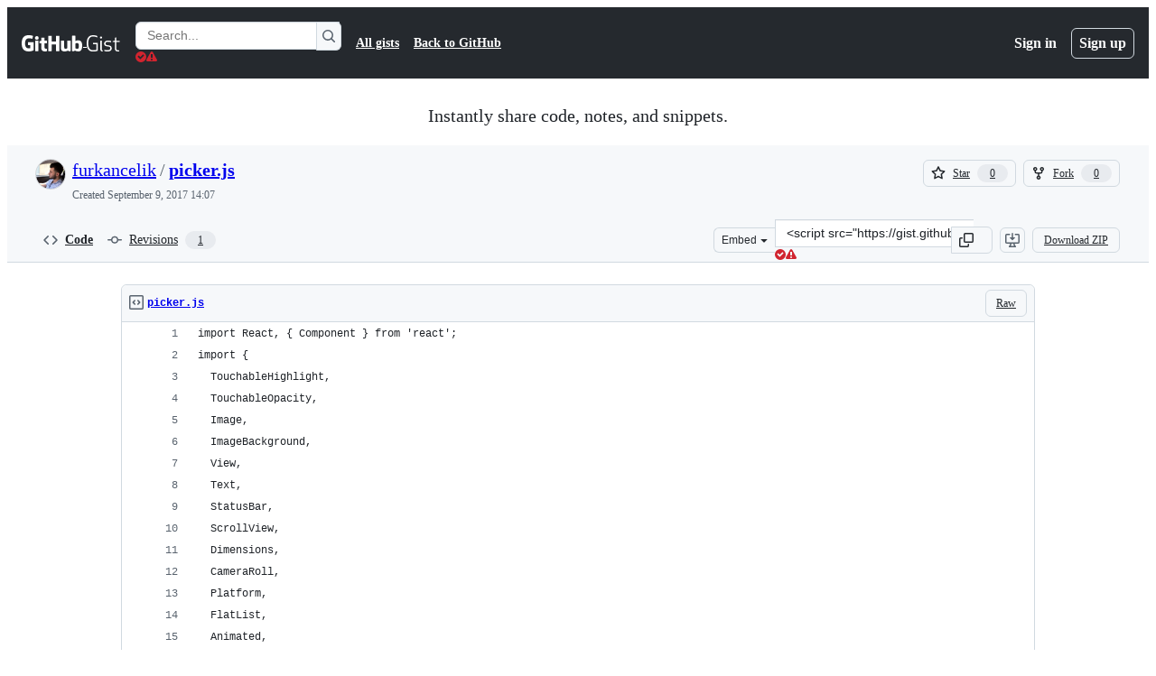

--- FILE ---
content_type: text/html; charset=utf-8
request_url: https://gist.github.com/furkancelik/74d93a3ab5e40c8c2b1f24113fd94429
body_size: 28359
content:






<!DOCTYPE html>
<html
  lang="en"
  
  data-color-mode="auto" data-light-theme="light" data-dark-theme="dark"
  data-a11y-animated-images="system" data-a11y-link-underlines="true"
  
  >




  <head>
    <meta charset="utf-8">
  <link rel="dns-prefetch" href="https://github.githubassets.com">
  <link rel="dns-prefetch" href="https://avatars.githubusercontent.com">
  <link rel="dns-prefetch" href="https://github-cloud.s3.amazonaws.com">
  <link rel="dns-prefetch" href="https://user-images.githubusercontent.com/">
  <link rel="preconnect" href="https://github.githubassets.com" crossorigin>
  <link rel="preconnect" href="https://avatars.githubusercontent.com">

  

  <link crossorigin="anonymous" media="all" rel="stylesheet" href="https://github.githubassets.com/assets/light-dac525bbd821.css" /><link crossorigin="anonymous" media="all" rel="stylesheet" href="https://github.githubassets.com/assets/light_high_contrast-56ccf4057897.css" /><link crossorigin="anonymous" media="all" rel="stylesheet" href="https://github.githubassets.com/assets/dark-784387e86ac0.css" /><link crossorigin="anonymous" media="all" rel="stylesheet" href="https://github.githubassets.com/assets/dark_high_contrast-79bd5fd84a86.css" /><link data-color-theme="light" crossorigin="anonymous" media="all" rel="stylesheet" data-href="https://github.githubassets.com/assets/light-dac525bbd821.css" /><link data-color-theme="light_high_contrast" crossorigin="anonymous" media="all" rel="stylesheet" data-href="https://github.githubassets.com/assets/light_high_contrast-56ccf4057897.css" /><link data-color-theme="light_colorblind" crossorigin="anonymous" media="all" rel="stylesheet" data-href="https://github.githubassets.com/assets/light_colorblind-0e24752a7d2b.css" /><link data-color-theme="light_colorblind_high_contrast" crossorigin="anonymous" media="all" rel="stylesheet" data-href="https://github.githubassets.com/assets/light_colorblind_high_contrast-412af2517363.css" /><link data-color-theme="light_tritanopia" crossorigin="anonymous" media="all" rel="stylesheet" data-href="https://github.githubassets.com/assets/light_tritanopia-6186e83663dc.css" /><link data-color-theme="light_tritanopia_high_contrast" crossorigin="anonymous" media="all" rel="stylesheet" data-href="https://github.githubassets.com/assets/light_tritanopia_high_contrast-9d33c7aea2e7.css" /><link data-color-theme="dark" crossorigin="anonymous" media="all" rel="stylesheet" data-href="https://github.githubassets.com/assets/dark-784387e86ac0.css" /><link data-color-theme="dark_high_contrast" crossorigin="anonymous" media="all" rel="stylesheet" data-href="https://github.githubassets.com/assets/dark_high_contrast-79bd5fd84a86.css" /><link data-color-theme="dark_colorblind" crossorigin="anonymous" media="all" rel="stylesheet" data-href="https://github.githubassets.com/assets/dark_colorblind-75db11311555.css" /><link data-color-theme="dark_colorblind_high_contrast" crossorigin="anonymous" media="all" rel="stylesheet" data-href="https://github.githubassets.com/assets/dark_colorblind_high_contrast-f2c1045899a2.css" /><link data-color-theme="dark_tritanopia" crossorigin="anonymous" media="all" rel="stylesheet" data-href="https://github.githubassets.com/assets/dark_tritanopia-f46d293c6ff3.css" /><link data-color-theme="dark_tritanopia_high_contrast" crossorigin="anonymous" media="all" rel="stylesheet" data-href="https://github.githubassets.com/assets/dark_tritanopia_high_contrast-e4b5684db29d.css" /><link data-color-theme="dark_dimmed" crossorigin="anonymous" media="all" rel="stylesheet" data-href="https://github.githubassets.com/assets/dark_dimmed-72c58078e707.css" /><link data-color-theme="dark_dimmed_high_contrast" crossorigin="anonymous" media="all" rel="stylesheet" data-href="https://github.githubassets.com/assets/dark_dimmed_high_contrast-956cb5dfcb85.css" />

  <style type="text/css">
    :root {
      --tab-size-preference: 4;
    }

    pre, code {
      tab-size: var(--tab-size-preference);
    }
  </style>

    <link crossorigin="anonymous" media="all" rel="stylesheet" href="https://github.githubassets.com/assets/primer-primitives-c37d781e2da5.css" />
    <link crossorigin="anonymous" media="all" rel="stylesheet" href="https://github.githubassets.com/assets/primer-dc3bfaf4b78e.css" />
    <link crossorigin="anonymous" media="all" rel="stylesheet" href="https://github.githubassets.com/assets/global-b0ea6cebe9c5.css" />
    <link crossorigin="anonymous" media="all" rel="stylesheet" href="https://github.githubassets.com/assets/github-7b2c79a47cf5.css" />
  

  

  <script type="application/json" id="client-env">{"locale":"en","featureFlags":["a11y_status_checks_ruleset","actions_custom_images_public_preview_visibility","actions_custom_images_storage_billing_ui_visibility","actions_enable_snapshot_keyword","actions_image_version_event","actions_workflow_language_service","allow_react_navs_in_turbo","alternate_user_config_repo","api_insights_show_missing_data_banner","arianotify_comprehensive_migration","codespaces_prebuild_region_target_update","coding_agent_model_selection","consolidated_custom_properties_values_table","contentful_lp_footnotes","copilot_3p_agent_hovercards","copilot_agent_cli_public_preview","copilot_agent_sessions_alive_updates","copilot_agent_task_list_v2","copilot_agent_tasks_btn_code_nav","copilot_agent_tasks_btn_code_view","copilot_agent_tasks_btn_code_view_lines","copilot_agent_tasks_btn_repo","copilot_api_agentic_issue_marshal_yaml","copilot_byok_extended_capabilities","copilot_chat_agents_empty_state","copilot_chat_attach_multiple_images","copilot_chat_clear_model_selection_for_default_change","copilot_chat_file_redirect","copilot_chat_input_commands","copilot_chat_opening_thread_switch","copilot_chat_reduce_quota_checks","copilot_chat_search_bar_redirect","copilot_chat_selection_attachments","copilot_chat_vision_in_claude","copilot_chat_vision_preview_gate","copilot_coding_agent_task_response","copilot_custom_copilots","copilot_custom_copilots_feature_preview","copilot_duplicate_thread","copilot_extensions_hide_in_dotcom_chat","copilot_extensions_removal_on_marketplace","copilot_features_raycast_logo","copilot_file_block_ref_matching","copilot_ftp_hyperspace_upgrade_prompt","copilot_icebreakers_experiment_dashboard","copilot_icebreakers_experiment_hyperspace","copilot_immersive_generate_thread_name_async","copilot_immersive_job_result_preview","copilot_immersive_structured_model_picker","copilot_immersive_task_hyperlinking","copilot_immersive_task_within_chat_thread","copilot_org_policy_page_focus_mode","copilot_redirect_header_button_to_agents","copilot_security_alert_assignee_options","copilot_share_active_subthread","copilot_spaces_ga","copilot_spaces_individual_policies_ga","copilot_spaces_public_access_to_user_owned_spaces","copilot_spaces_read_access_to_user_owned_spaces","copilot_spaces_report_abuse","copilot_spark_empty_state","copilot_spark_handle_nil_friendly_name","copilot_stable_conversation_view","copilot_swe_agent_progress_commands","copilot_swe_agent_use_subagents","copilot_unconfigured_is_inherited","dashboard_lists_max_age_filter","dashboard_universe_2025_feedback_dialog","dom_node_counts","enterprise_ai_controls","failbot_report_error_react_apps_on_page","fetch_graphql_ignore_fetch_network_errors","flex_cta_groups_mvp","global_nav_react_edit_status_dialog","global_nav_react_feature_preview","global_nav_react_teams_settings_page","global_nav_react_top_repos_api_caching","global_nav_repo_picker_debounce","hyperspace_2025_logged_out_batch_1","initial_per_page_pagination_updates","issue_fields_global_search","issue_fields_report_usage","issue_fields_timeline_events","issues_cache_operation_timeout","issues_cca_assign_actor_with_agent","issues_check_is_repository_writable","issues_expanded_file_types","issues_lazy_load_comment_box_suggestions","issues_preheating_dependency_issues","issues_preheating_issue_row","issues_preheating_memex","issues_preheating_parent_issue","issues_preheating_secondary","issues_preheating_sub_issues","issues_preheating_timeline_issues","issues_react_bots_timeline_pagination","issues_react_chrome_container_query_fix","issues_react_client_side_caching_analytics","issues_react_extended_preheat_analytics","issues_react_label_picker_debounce_filter","issues_react_labelpicker_patch","issues_react_prohibit_title_fallback","issues_react_safari_scroll_preservation","issues_react_turbo_cache_navigation","issues_react_use_turbo_for_cross_repo_navigation","issues_report_sidebar_interactions","lifecycle_label_name_updates","marketing_pages_search_explore_provider","memex_default_issue_create_repository","memex_display_button_config_menu","memex_grouped_by_edit_route","memex_live_update_hovercard","memex_mwl_filter_field_delimiter","mission_control_retry_on_401","mission_control_safe_token_clearing","mission_control_use_body_html","open_agent_session_in_vscode_insiders","open_agent_session_in_vscode_stable","primer_react_css_has_selector_perf","projects_assignee_max_limit","prs_conversations_react_split","react_profile_user_status_dialog_enabled","react_quality_profiling","repo_insights_all_traffic_endpoint","repos_insights_remove_new_url","ruleset_deletion_confirmation","sample_network_conn_type","site_calculator_actions_2025","site_features_copilot_universe","site_homepage_collaborate_video","site_homepage_contentful","site_homepage_eyebrow_banner","site_homepage_universe_animations","site_msbuild_webgl_hero","spark_prompt_secret_scanning","spark_server_connection_status","swe_agent_member_requests","viewscreen_sandbox","webp_support","workbench_store_readonly"],"copilotApiOverrideUrl":"https://api.githubcopilot.com"}</script>
<script crossorigin="anonymous" type="application/javascript" src="https://github.githubassets.com/assets/high-contrast-cookie-ff2c933fbe48.js"></script>
<script crossorigin="anonymous" type="application/javascript" src="https://github.githubassets.com/assets/wp-runtime-e896f8940ccc.js" defer="defer"></script>
<script crossorigin="anonymous" type="application/javascript" src="https://github.githubassets.com/assets/78298-e2b301acbc0e.js" defer="defer"></script>
<script crossorigin="anonymous" type="application/javascript" src="https://github.githubassets.com/assets/6488-de87864e6818.js" defer="defer"></script>
<script crossorigin="anonymous" type="application/javascript" src="https://github.githubassets.com/assets/82075-0a62077d7865.js" defer="defer"></script>
<script crossorigin="anonymous" type="application/javascript" src="https://github.githubassets.com/assets/environment-4b1518f5fbee.js" defer="defer"></script>
<script crossorigin="anonymous" type="application/javascript" src="https://github.githubassets.com/assets/97068-2c8e697c6e8c.js" defer="defer"></script>
<script crossorigin="anonymous" type="application/javascript" src="https://github.githubassets.com/assets/43784-4652ae97a661.js" defer="defer"></script>
<script crossorigin="anonymous" type="application/javascript" src="https://github.githubassets.com/assets/4712-6fc930a63a4b.js" defer="defer"></script>
<script crossorigin="anonymous" type="application/javascript" src="https://github.githubassets.com/assets/81028-4fa90b716172.js" defer="defer"></script>
<script crossorigin="anonymous" type="application/javascript" src="https://github.githubassets.com/assets/74911-313e1ea8beda.js" defer="defer"></script>
<script crossorigin="anonymous" type="application/javascript" src="https://github.githubassets.com/assets/91853-448038d8f9ef.js" defer="defer"></script>
<script crossorigin="anonymous" type="application/javascript" src="https://github.githubassets.com/assets/78143-31968346cf4c.js" defer="defer"></script>
<script crossorigin="anonymous" type="application/javascript" src="https://github.githubassets.com/assets/78954-eeadcb8a29db.js" defer="defer"></script>
<script crossorigin="anonymous" type="application/javascript" src="https://github.githubassets.com/assets/github-elements-c96932270531.js" defer="defer"></script>
<script crossorigin="anonymous" type="application/javascript" src="https://github.githubassets.com/assets/element-registry-e04cd8b0d5bc.js" defer="defer"></script>
<script crossorigin="anonymous" type="application/javascript" src="https://github.githubassets.com/assets/react-core-fbb7101a5e29.js" defer="defer"></script>
<script crossorigin="anonymous" type="application/javascript" src="https://github.githubassets.com/assets/react-lib-b492ee0e2c35.js" defer="defer"></script>
<script crossorigin="anonymous" type="application/javascript" src="https://github.githubassets.com/assets/90780-1a0f3d593ff0.js" defer="defer"></script>
<script crossorigin="anonymous" type="application/javascript" src="https://github.githubassets.com/assets/28546-ee41c9313871.js" defer="defer"></script>
<script crossorigin="anonymous" type="application/javascript" src="https://github.githubassets.com/assets/17688-a9e16fb5ed13.js" defer="defer"></script>
<script crossorigin="anonymous" type="application/javascript" src="https://github.githubassets.com/assets/15938-1bc2c363d5ed.js" defer="defer"></script>
<script crossorigin="anonymous" type="application/javascript" src="https://github.githubassets.com/assets/70191-36bdeb9f5eb6.js" defer="defer"></script>
<script crossorigin="anonymous" type="application/javascript" src="https://github.githubassets.com/assets/7332-5ea4ccf72018.js" defer="defer"></script>
<script crossorigin="anonymous" type="application/javascript" src="https://github.githubassets.com/assets/66721-c03c0d8e4fbe.js" defer="defer"></script>
<script crossorigin="anonymous" type="application/javascript" src="https://github.githubassets.com/assets/51519-d05cf6658c87.js" defer="defer"></script>
<script crossorigin="anonymous" type="application/javascript" src="https://github.githubassets.com/assets/27376-1e4a947f926f.js" defer="defer"></script>
<script crossorigin="anonymous" type="application/javascript" src="https://github.githubassets.com/assets/96384-750ef5263abe.js" defer="defer"></script>
<script crossorigin="anonymous" type="application/javascript" src="https://github.githubassets.com/assets/19718-302da6273821.js" defer="defer"></script>
<script crossorigin="anonymous" type="application/javascript" src="https://github.githubassets.com/assets/behaviors-b1be3c8dda2b.js" defer="defer"></script>
<script crossorigin="anonymous" type="application/javascript" src="https://github.githubassets.com/assets/37911-38a50fdf7d79.js" defer="defer"></script>
<script crossorigin="anonymous" type="application/javascript" src="https://github.githubassets.com/assets/notifications-global-945a9cf8a11b.js" defer="defer"></script>
  
  <script crossorigin="anonymous" type="application/javascript" src="https://github.githubassets.com/assets/5017-b9a13cdd0074.js" defer="defer"></script>
<script crossorigin="anonymous" type="application/javascript" src="https://github.githubassets.com/assets/55526-cc4799be07b0.js" defer="defer"></script>
<script crossorigin="anonymous" type="application/javascript" src="https://github.githubassets.com/assets/gist-a905c0ac0931.js" defer="defer"></script>


  <title>picker.js · GitHub</title>



  <meta name="route-pattern" content="/:user_id/:gist_id(.:format)" data-turbo-transient>
  <meta name="route-controller" content="gists_gists" data-turbo-transient>
  <meta name="route-action" content="show" data-turbo-transient>
  <meta name="fetch-nonce" content="v2:89c2cc47-5c7f-5d28-6d4d-bbb6dd5939e5">

    
  <meta name="current-catalog-service-hash" content="56253a530ab9027b25719525dcbe6007461a3202218f6f5dfce5a601c121cbcb">


  <meta name="request-id" content="A046:355E09:3DD4C91:52245E5:696DDA30" data-pjax-transient="true"/><meta name="html-safe-nonce" content="6223b19e6354ca6720d377cd55caa258af4024b8188e6289cc587cb19fcaf6b0" data-pjax-transient="true"/><meta name="visitor-payload" content="eyJyZWZlcnJlciI6IiIsInJlcXVlc3RfaWQiOiJBMDQ2OjM1NUUwOTozREQ0QzkxOjUyMjQ1RTU6Njk2RERBMzAiLCJ2aXNpdG9yX2lkIjoiMzkxMjg3MzMwMTg3NjAwNTQyNCIsInJlZ2lvbl9lZGdlIjoiaWFkIiwicmVnaW9uX3JlbmRlciI6ImlhZCJ9" data-pjax-transient="true"/><meta name="visitor-hmac" content="eed0611a22aefb1aa7d67ff48ba1ee483a3f08d6be22f8be4348134cfeb30cb9" data-pjax-transient="true"/>




  <meta name="github-keyboard-shortcuts" content="copilot" data-turbo-transient="true" />
  

  <meta name="selected-link" value="gist_code" data-turbo-transient>
  <link rel="assets" href="https://github.githubassets.com/">

    <meta name="google-site-verification" content="Apib7-x98H0j5cPqHWwSMm6dNU4GmODRoqxLiDzdx9I">

<meta name="octolytics-url" content="https://collector.github.com/github/collect" />

  <meta name="analytics-location" content="/&lt;user-name&gt;/&lt;gist-id&gt;" data-turbo-transient="true" />

  




    <meta name="user-login" content="">

  

    <meta name="viewport" content="width=device-width">

    

      <meta name="description" content="GitHub Gist: instantly share code, notes, and snippets.">

      <link rel="search" type="application/opensearchdescription+xml" href="/opensearch-gist.xml" title="Gist">

    <link rel="fluid-icon" href="https://gist.github.com/fluidicon.png" title="GitHub">
    <meta property="fb:app_id" content="1401488693436528">
    <meta name="apple-itunes-app" content="app-id=1477376905, app-argument=https://gist.github.com/furkancelik/74d93a3ab5e40c8c2b1f24113fd94429" />

      <meta name="twitter:image" content="https://github.githubassets.com/assets/gist-og-image-54fd7dc0713e.png" /><meta name="twitter:site" content="@github" /><meta name="twitter:card" content="summary_large_image" /><meta name="twitter:title" content="picker.js" /><meta name="twitter:description" content="GitHub Gist: instantly share code, notes, and snippets." />
  <meta property="og:image" content="https://github.githubassets.com/assets/gist-og-image-54fd7dc0713e.png" /><meta property="og:image:alt" content="GitHub Gist: instantly share code, notes, and snippets." /><meta property="og:site_name" content="Gist" /><meta property="og:type" content="article" /><meta property="og:title" content="picker.js" /><meta property="og:url" content="https://gist.github.com/furkancelik/74d93a3ab5e40c8c2b1f24113fd94429" /><meta property="og:description" content="GitHub Gist: instantly share code, notes, and snippets." /><meta property="article:author" content="262588213843476" /><meta property="article:publisher" content="262588213843476" />
  




      <meta name="hostname" content="gist.github.com">



        <meta name="expected-hostname" content="gist.github.com">


  <meta http-equiv="x-pjax-version" content="eace30f84d3be08bdd79788a4fedc206bddb60dcb01423415ddb64123a158019" data-turbo-track="reload">
  <meta http-equiv="x-pjax-csp-version" content="21a43568025709b66240454fc92d4f09335a96863f8ab1c46b4a07f6a5b67102" data-turbo-track="reload">
  <meta http-equiv="x-pjax-css-version" content="55b0505ced03db2ce471b1617daeace5e7a81657042cfd93a3d10d1fb8695d21" data-turbo-track="reload">
  <meta http-equiv="x-pjax-js-version" content="4922b452d03cd8dbce479d866a11bc25b59ef6ee2da23aa9b0ddefa6bd4d0064" data-turbo-track="reload">

  <meta name="turbo-cache-control" content="no-preview" data-turbo-transient="">

      <link href="/furkancelik.atom" rel="alternate" title="atom" type="application/atom+xml">


  <link crossorigin="anonymous" media="all" rel="stylesheet" href="https://github.githubassets.com/assets/gist-8058c9745533.css" />




    <meta name="turbo-body-classes" content="logged-out env-production page-responsive">
  <meta name="disable-turbo" content="false">


  <meta name="browser-stats-url" content="https://api.github.com/_private/browser/stats">

  <meta name="browser-errors-url" content="https://api.github.com/_private/browser/errors">

  <meta name="release" content="7e5ae23c70136152637ceee8d6faceb35596ec46">
  <meta name="ui-target" content="full">

  <link rel="mask-icon" href="https://github.githubassets.com/assets/pinned-octocat-093da3e6fa40.svg" color="#000000">
  <link rel="alternate icon" class="js-site-favicon" type="image/png" href="https://github.githubassets.com/favicons/favicon.png">
  <link rel="icon" class="js-site-favicon" type="image/svg+xml" href="https://github.githubassets.com/favicons/favicon.svg" data-base-href="https://github.githubassets.com/favicons/favicon">

<meta name="theme-color" content="#1e2327">
<meta name="color-scheme" content="light dark" />



  </head>

  <body class="logged-out env-production page-responsive" style="word-wrap: break-word;" >
    <div data-turbo-body class="logged-out env-production page-responsive" style="word-wrap: break-word;" >
      <div id="__primerPortalRoot__" role="region" style="z-index: 1000; position: absolute; width: 100%;" data-turbo-permanent></div>
      



    <div class="position-relative header-wrapper js-header-wrapper ">
      <a href="#start-of-content" data-skip-target-assigned="false" class="px-2 py-4 color-bg-accent-emphasis color-fg-on-emphasis show-on-focus js-skip-to-content">Skip to content</a>

      <span data-view-component="true" class="progress-pjax-loader Progress position-fixed width-full">
    <span style="width: 0%;" data-view-component="true" class="Progress-item progress-pjax-loader-bar left-0 top-0 color-bg-accent-emphasis"></span>
</span>      
      
      <link crossorigin="anonymous" media="all" rel="stylesheet" href="https://github.githubassets.com/assets/primer-react.7d74e12fb6d12081c276.module.css" />
<link crossorigin="anonymous" media="all" rel="stylesheet" href="https://github.githubassets.com/assets/keyboard-shortcuts-dialog.29aaeaafa90f007c6f61.module.css" />

<react-partial
  partial-name="keyboard-shortcuts-dialog"
  data-ssr="false"
  data-attempted-ssr="false"
  data-react-profiling="true"
>
  
  <script type="application/json" data-target="react-partial.embeddedData">{"props":{"docsUrl":"https://docs.github.com/get-started/accessibility/keyboard-shortcuts"}}</script>
  <div data-target="react-partial.reactRoot"></div>
</react-partial>





      

            <div class="Header js-details-container Details flex-wrap flex-md-nowrap p-responsive" role="banner" >
  <div class="Header-item d-none d-md-flex">
    <a class="Header-link" data-hotkey="g d" aria-label="Gist Homepage " style="--focus-outlineColor: #fff;" href="/">
  <svg aria-hidden="true" height="24" viewBox="0 0 24 24" version="1.1" width="24" data-view-component="true" class="octicon octicon-mark-github v-align-middle d-inline-block d-md-none">
    <path d="M12 1C5.923 1 1 5.923 1 12c0 4.867 3.149 8.979 7.521 10.436.55.096.756-.233.756-.522 0-.262-.013-1.128-.013-2.049-2.764.509-3.479-.674-3.699-1.292-.124-.317-.66-1.293-1.127-1.554-.385-.207-.936-.715-.014-.729.866-.014 1.485.797 1.691 1.128.99 1.663 2.571 1.196 3.204.907.096-.715.385-1.196.701-1.471-2.448-.275-5.005-1.224-5.005-5.432 0-1.196.426-2.186 1.128-2.956-.111-.275-.496-1.402.11-2.915 0 0 .921-.288 3.024 1.128a10.193 10.193 0 0 1 2.75-.371c.936 0 1.871.123 2.75.371 2.104-1.43 3.025-1.128 3.025-1.128.605 1.513.221 2.64.111 2.915.701.77 1.127 1.747 1.127 2.956 0 4.222-2.571 5.157-5.019 5.432.399.344.743 1.004.743 2.035 0 1.471-.014 2.654-.014 3.025 0 .289.206.632.756.522C19.851 20.979 23 16.854 23 12c0-6.077-4.922-11-11-11Z"></path>
</svg>
  <svg aria-hidden="true" height="24" viewBox="0 0 68 24" version="1.1" width="68" data-view-component="true" class="octicon octicon-logo-github v-align-middle d-none d-md-inline-block">
    <path d="M27.8 17.908h-.03c.013 0 .022.014.035.017l.01-.002-.016-.015Zm.005.017c-.14.001-.49.073-.861.073-1.17 0-1.575-.536-1.575-1.234v-4.652h2.385c.135 0 .24-.12.24-.283V9.302c0-.133-.12-.252-.24-.252H25.37V5.913c0-.119-.075-.193-.21-.193h-3.24c-.136 0-.21.074-.21.193V9.14s-1.636.401-1.741.416a.255.255 0 0 0-.195.253v2.021c0 .164.12.282.255.282h1.665v4.876c0 3.627 2.55 3.998 4.29 3.998.796 0 1.756-.252 1.906-.327.09-.03.135-.134.135-.238v-2.23a.264.264 0 0 0-.219-.265Zm35.549-3.272c0-2.69-1.095-3.047-2.25-2.928-.9.06-1.62.505-1.62.505v5.232s.735.506 1.83.536c1.545.044 2.04-.506 2.04-3.345ZM67 14.415c0 5.099-1.665 6.555-4.576 6.555-2.46 0-3.78-1.233-3.78-1.233s-.06.683-.135.773c-.045.089-.12.118-.21.118h-2.22c-.15 0-.286-.119-.286-.252l.03-16.514a.26.26 0 0 1 .255-.252h3.196a.26.26 0 0 1 .255.252v5.604s1.23-.788 3.03-.788l-.015-.03c1.8 0 4.456.67 4.456 5.767ZM53.918 9.05h-3.15c-.165 0-.255.119-.255.282v8.086s-.826.58-1.95.58c-1.126 0-1.456-.506-1.456-1.62v-7.06a.262.262 0 0 0-.255-.254h-3.21a.262.262 0 0 0-.256.253v7.596c0 3.27 1.846 4.087 4.381 4.087 2.085 0 3.78-1.145 3.78-1.145s.076.58.12.67c.03.074.136.133.24.133h2.011a.243.243 0 0 0 .255-.253l.03-11.103c0-.133-.12-.252-.285-.252Zm-35.556-.015h-3.195c-.135 0-.255.134-.255.297v10.91c0 .297.195.401.45.401h2.88c.3 0 .375-.134.375-.401V9.287a.262.262 0 0 0-.255-.252ZM16.787 4.01c-1.155 0-2.07.907-2.07 2.051 0 1.145.915 2.051 2.07 2.051a2.04 2.04 0 0 0 2.04-2.05 2.04 2.04 0 0 0-2.04-2.052Zm24.74-.372H38.36a.262.262 0 0 0-.255.253v6.08H33.14v-6.08a.262.262 0 0 0-.255-.253h-3.196a.262.262 0 0 0-.255.253v16.514c0 .133.135.252.255.252h3.196a.262.262 0 0 0 .255-.253v-7.06h4.966l-.03 7.06c0 .134.12.253.255.253h3.195a.262.262 0 0 0 .255-.253V3.892a.262.262 0 0 0-.255-.253Zm-28.31 7.313v8.532c0 .06-.015.163-.09.193 0 0-1.875 1.323-4.966 1.323C4.426 21 0 19.84 0 12.2S3.87 2.986 7.651 3c3.27 0 4.59.728 4.8.862.06.075.09.134.09.208l-.63 2.646c0 .134-.134.297-.3.253-.54-.164-1.35-.49-3.255-.49-2.205 0-4.575.623-4.575 5.543s2.25 5.5 3.87 5.5c1.38 0 1.875-.164 1.875-.164V13.94H7.321c-.165 0-.285-.12-.285-.253v-2.735c0-.134.12-.252.285-.252h5.61c.166 0 .286.118.286.252Z"></path>
</svg>
  <svg aria-hidden="true" height="24" viewBox="0 0 38 24" version="1.1" width="38" data-view-component="true" class="octicon octicon-logo-gist v-align-middle d-none d-md-inline-block">
    <path d="M7.05 13.095v-1.5h5.28v8.535c-1.17.555-2.925.96-5.385.96C1.665 21.09 0 17.055 0 12.045S1.695 3 6.945 3c2.43 0 3.96.495 4.92.99v1.575c-1.83-.75-3-1.095-4.92-1.095-3.855 0-5.22 3.315-5.22 7.59s1.365 7.575 5.205 7.575c1.335 0 2.97-.105 3.795-.51v-6.03H7.05Zm16.47 1.035h.045c3.33.3 4.125 1.425 4.125 3.345 0 1.815-1.14 3.615-4.71 3.615-1.125 0-2.745-.285-3.495-.585v-1.41c.705.255 1.83.54 3.495.54 2.43 0 3.09-1.035 3.09-2.13 0-1.065-.33-1.815-2.655-2.01-3.39-.3-4.095-1.5-4.095-3.12 0-1.665 1.08-3.465 4.38-3.465 1.095 0 2.34.135 3.375.585v1.41c-.915-.3-1.83-.54-3.405-.54-2.325 0-2.82.855-2.82 2.01 0 1.035.42 1.56 2.67 1.755Zm12.87-4.995v1.275h-3.63v7.305c0 1.425.795 2.01 2.25 2.01.3 0 .63 0 .915-.045v1.335c-.255.045-.75.075-1.035.075-1.965 0-3.75-.9-3.75-3.195v-7.5H28.8v-.72l2.34-.66V5.85l1.62-.465v3.75h3.63ZM16.635 9.09v9.615c0 .81.285 1.05 1.005 1.05v1.335c-1.71 0-2.58-.705-2.58-2.58V9.09h1.575Zm.375-3.495c0 .66-.51 1.17-1.17 1.17a1.14 1.14 0 0 1-1.155-1.17c0-.66.48-1.17 1.155-1.17s1.17.51 1.17 1.17Z"></path>
</svg>
</a>


  </div>

  <div class="Header-item d-md-none">
      <button aria-label="Toggle navigation" aria-expanded="false" type="button" data-view-component="true" class="Header-link js-details-target btn-link">    <svg aria-hidden="true" height="24" viewBox="0 0 24 24" version="1.1" width="24" data-view-component="true" class="octicon octicon-three-bars">
    <path d="M3.75 5.25a.75.75 0 0 0 0 1.5h16.5a.75.75 0 0 0 0-1.5H3.75Zm0 6a.75.75 0 0 0 0 1.5h16.5a.75.75 0 0 0 0-1.5H3.75Zm0 6a.75.75 0 0 0 0 1.5h16.5a.75.75 0 0 0 0-1.5H3.75Z"></path>
</svg>
</button>  </div>

  <div class="Header-item Header-item--full js-site-search flex-column flex-md-row width-full flex-order-2 flex-md-order-none mr-0 mr-md-3 mt-3 mt-md-0 Details-content--hidden-not-important d-md-flex">
      <div class="header-search flex-self-stretch flex-md-self-auto mr-0 mr-md-3 mb-3 mb-md-0">
  <!-- '"` --><!-- </textarea></xmp> --></option></form><form data-turbo="false" action="/search" accept-charset="UTF-8" method="get">
    <div class="d-flex">
        <primer-text-field class="FormControl width-full FormControl--fullWidth">
      <label class="sr-only FormControl-label" for="q">
        Search Gists
</label>    
  <div class="FormControl-input-wrap">
    
      <input placeholder="Search..." aria-describedby="validation-75b8ab8b-7633-4c27-8d31-faf39d595bc3" data-target="primer-text-field.inputElement " class="form-control FormControl-input FormControl-medium rounded-right-0" type="text" name="q" id="q" />
</div>
      <div class="FormControl-inlineValidation" id="validation-75b8ab8b-7633-4c27-8d31-faf39d595bc3" hidden="hidden">
  <span class="FormControl-inlineValidation--visual" data-target="primer-text-field.validationSuccessIcon" hidden><svg aria-hidden="true" height="12" viewBox="0 0 12 12" version="1.1" width="12" data-view-component="true" class="octicon octicon-check-circle-fill">
    <path d="M6 0a6 6 0 1 1 0 12A6 6 0 0 1 6 0Zm-.705 8.737L9.63 4.403 8.392 3.166 5.295 6.263l-1.7-1.702L2.356 5.8l2.938 2.938Z"></path>
</svg></span>
  <span class=" FormControl-inlineValidation--visual" data-target="primer-text-field.validationErrorIcon"><svg aria-hidden="true" height="12" viewBox="0 0 12 12" version="1.1" width="12" data-view-component="true" class="octicon octicon-alert-fill">
    <path d="M4.855.708c.5-.896 1.79-.896 2.29 0l4.675 8.351a1.312 1.312 0 0 1-1.146 1.954H1.33A1.313 1.313 0 0 1 .183 9.058ZM7 7V3H5v4Zm-1 3a1 1 0 1 0 0-2 1 1 0 0 0 0 2Z"></path>
</svg></span>
  <span></span>
</div>
    
</primer-text-field>
      <button id="icon-button-61eefa67-a763-46d9-840a-e919762ebc4d" aria-labelledby="tooltip-99a04a8a-e62a-4627-9c82-a9c36d127343" type="submit" data-view-component="true" class="Button Button--iconOnly Button--secondary Button--medium rounded-left-0">  <svg aria-hidden="true" height="16" viewBox="0 0 16 16" version="1.1" width="16" data-view-component="true" class="octicon octicon-search Button-visual">
    <path d="M10.68 11.74a6 6 0 0 1-7.922-8.982 6 6 0 0 1 8.982 7.922l3.04 3.04a.749.749 0 0 1-.326 1.275.749.749 0 0 1-.734-.215ZM11.5 7a4.499 4.499 0 1 0-8.997 0A4.499 4.499 0 0 0 11.5 7Z"></path>
</svg>
</button><tool-tip id="tooltip-99a04a8a-e62a-4627-9c82-a9c36d127343" for="icon-button-61eefa67-a763-46d9-840a-e919762ebc4d" popover="manual" data-direction="s" data-type="label" data-view-component="true" class="sr-only position-absolute">Search Gists</tool-tip>

    </div>
</form></div>


    <nav aria-label="Global" class="d-flex flex-column flex-md-row flex-self-stretch flex-md-self-auto">
  <a class="Header-link mr-0 mr-md-3 py-2 py-md-0 border-top border-md-top-0 border-white-fade" data-ga-click="Header, go to all gists, text:all gists" href="/discover">All gists</a>

  <a class="Header-link mr-0 mr-md-3 py-2 py-md-0 border-top border-md-top-0 border-white-fade" data-ga-click="Header, go to GitHub, text:Back to GitHub" href="https://github.com">Back to GitHub</a>

    <a class="Header-link d-block d-md-none mr-0 mr-md-3 py-2 py-md-0 border-top border-md-top-0 border-white-fade" data-ga-click="Header, sign in" data-hydro-click="{&quot;event_type&quot;:&quot;authentication.click&quot;,&quot;payload&quot;:{&quot;location_in_page&quot;:&quot;gist header&quot;,&quot;repository_id&quot;:null,&quot;auth_type&quot;:&quot;LOG_IN&quot;,&quot;originating_url&quot;:&quot;https://gist.github.com/furkancelik/74d93a3ab5e40c8c2b1f24113fd94429&quot;,&quot;user_id&quot;:null}}" data-hydro-click-hmac="21045793975f6480753a183c804e3f05502bbff4c8f62353402fa8414fdc1703" href="https://gist.github.com/auth/github?return_to=https%3A%2F%2Fgist.github.com%2Ffurkancelik%2F74d93a3ab5e40c8c2b1f24113fd94429">
      Sign in
</a>
      <a class="Header-link d-block d-md-none mr-0 mr-md-3 py-2 py-md-0 border-top border-md-top-0 border-white-fade" data-ga-click="Header, sign up" data-hydro-click="{&quot;event_type&quot;:&quot;authentication.click&quot;,&quot;payload&quot;:{&quot;location_in_page&quot;:&quot;gist header&quot;,&quot;repository_id&quot;:null,&quot;auth_type&quot;:&quot;SIGN_UP&quot;,&quot;originating_url&quot;:&quot;https://gist.github.com/furkancelik/74d93a3ab5e40c8c2b1f24113fd94429&quot;,&quot;user_id&quot;:null}}" data-hydro-click-hmac="f04ba844ae9d30ea4d0d89c7986e4a730e8d9414e4dbf28b683963aef409b044" href="/join?return_to=https%3A%2F%2Fgist.github.com%2Ffurkancelik%2F74d93a3ab5e40c8c2b1f24113fd94429&amp;source=header-gist">
        Sign up
</a></nav>

  </div>

  <div class="Header-item Header-item--full flex-justify-center d-md-none position-relative">
    <a class="Header-link" data-hotkey="g d" aria-label="Gist Homepage " style="--focus-outlineColor: #fff;" href="/">
  <svg aria-hidden="true" height="24" viewBox="0 0 24 24" version="1.1" width="24" data-view-component="true" class="octicon octicon-mark-github v-align-middle d-inline-block d-md-none">
    <path d="M12 1C5.923 1 1 5.923 1 12c0 4.867 3.149 8.979 7.521 10.436.55.096.756-.233.756-.522 0-.262-.013-1.128-.013-2.049-2.764.509-3.479-.674-3.699-1.292-.124-.317-.66-1.293-1.127-1.554-.385-.207-.936-.715-.014-.729.866-.014 1.485.797 1.691 1.128.99 1.663 2.571 1.196 3.204.907.096-.715.385-1.196.701-1.471-2.448-.275-5.005-1.224-5.005-5.432 0-1.196.426-2.186 1.128-2.956-.111-.275-.496-1.402.11-2.915 0 0 .921-.288 3.024 1.128a10.193 10.193 0 0 1 2.75-.371c.936 0 1.871.123 2.75.371 2.104-1.43 3.025-1.128 3.025-1.128.605 1.513.221 2.64.111 2.915.701.77 1.127 1.747 1.127 2.956 0 4.222-2.571 5.157-5.019 5.432.399.344.743 1.004.743 2.035 0 1.471-.014 2.654-.014 3.025 0 .289.206.632.756.522C19.851 20.979 23 16.854 23 12c0-6.077-4.922-11-11-11Z"></path>
</svg>
  <svg aria-hidden="true" height="24" viewBox="0 0 68 24" version="1.1" width="68" data-view-component="true" class="octicon octicon-logo-github v-align-middle d-none d-md-inline-block">
    <path d="M27.8 17.908h-.03c.013 0 .022.014.035.017l.01-.002-.016-.015Zm.005.017c-.14.001-.49.073-.861.073-1.17 0-1.575-.536-1.575-1.234v-4.652h2.385c.135 0 .24-.12.24-.283V9.302c0-.133-.12-.252-.24-.252H25.37V5.913c0-.119-.075-.193-.21-.193h-3.24c-.136 0-.21.074-.21.193V9.14s-1.636.401-1.741.416a.255.255 0 0 0-.195.253v2.021c0 .164.12.282.255.282h1.665v4.876c0 3.627 2.55 3.998 4.29 3.998.796 0 1.756-.252 1.906-.327.09-.03.135-.134.135-.238v-2.23a.264.264 0 0 0-.219-.265Zm35.549-3.272c0-2.69-1.095-3.047-2.25-2.928-.9.06-1.62.505-1.62.505v5.232s.735.506 1.83.536c1.545.044 2.04-.506 2.04-3.345ZM67 14.415c0 5.099-1.665 6.555-4.576 6.555-2.46 0-3.78-1.233-3.78-1.233s-.06.683-.135.773c-.045.089-.12.118-.21.118h-2.22c-.15 0-.286-.119-.286-.252l.03-16.514a.26.26 0 0 1 .255-.252h3.196a.26.26 0 0 1 .255.252v5.604s1.23-.788 3.03-.788l-.015-.03c1.8 0 4.456.67 4.456 5.767ZM53.918 9.05h-3.15c-.165 0-.255.119-.255.282v8.086s-.826.58-1.95.58c-1.126 0-1.456-.506-1.456-1.62v-7.06a.262.262 0 0 0-.255-.254h-3.21a.262.262 0 0 0-.256.253v7.596c0 3.27 1.846 4.087 4.381 4.087 2.085 0 3.78-1.145 3.78-1.145s.076.58.12.67c.03.074.136.133.24.133h2.011a.243.243 0 0 0 .255-.253l.03-11.103c0-.133-.12-.252-.285-.252Zm-35.556-.015h-3.195c-.135 0-.255.134-.255.297v10.91c0 .297.195.401.45.401h2.88c.3 0 .375-.134.375-.401V9.287a.262.262 0 0 0-.255-.252ZM16.787 4.01c-1.155 0-2.07.907-2.07 2.051 0 1.145.915 2.051 2.07 2.051a2.04 2.04 0 0 0 2.04-2.05 2.04 2.04 0 0 0-2.04-2.052Zm24.74-.372H38.36a.262.262 0 0 0-.255.253v6.08H33.14v-6.08a.262.262 0 0 0-.255-.253h-3.196a.262.262 0 0 0-.255.253v16.514c0 .133.135.252.255.252h3.196a.262.262 0 0 0 .255-.253v-7.06h4.966l-.03 7.06c0 .134.12.253.255.253h3.195a.262.262 0 0 0 .255-.253V3.892a.262.262 0 0 0-.255-.253Zm-28.31 7.313v8.532c0 .06-.015.163-.09.193 0 0-1.875 1.323-4.966 1.323C4.426 21 0 19.84 0 12.2S3.87 2.986 7.651 3c3.27 0 4.59.728 4.8.862.06.075.09.134.09.208l-.63 2.646c0 .134-.134.297-.3.253-.54-.164-1.35-.49-3.255-.49-2.205 0-4.575.623-4.575 5.543s2.25 5.5 3.87 5.5c1.38 0 1.875-.164 1.875-.164V13.94H7.321c-.165 0-.285-.12-.285-.253v-2.735c0-.134.12-.252.285-.252h5.61c.166 0 .286.118.286.252Z"></path>
</svg>
  <svg aria-hidden="true" height="24" viewBox="0 0 38 24" version="1.1" width="38" data-view-component="true" class="octicon octicon-logo-gist v-align-middle d-none d-md-inline-block">
    <path d="M7.05 13.095v-1.5h5.28v8.535c-1.17.555-2.925.96-5.385.96C1.665 21.09 0 17.055 0 12.045S1.695 3 6.945 3c2.43 0 3.96.495 4.92.99v1.575c-1.83-.75-3-1.095-4.92-1.095-3.855 0-5.22 3.315-5.22 7.59s1.365 7.575 5.205 7.575c1.335 0 2.97-.105 3.795-.51v-6.03H7.05Zm16.47 1.035h.045c3.33.3 4.125 1.425 4.125 3.345 0 1.815-1.14 3.615-4.71 3.615-1.125 0-2.745-.285-3.495-.585v-1.41c.705.255 1.83.54 3.495.54 2.43 0 3.09-1.035 3.09-2.13 0-1.065-.33-1.815-2.655-2.01-3.39-.3-4.095-1.5-4.095-3.12 0-1.665 1.08-3.465 4.38-3.465 1.095 0 2.34.135 3.375.585v1.41c-.915-.3-1.83-.54-3.405-.54-2.325 0-2.82.855-2.82 2.01 0 1.035.42 1.56 2.67 1.755Zm12.87-4.995v1.275h-3.63v7.305c0 1.425.795 2.01 2.25 2.01.3 0 .63 0 .915-.045v1.335c-.255.045-.75.075-1.035.075-1.965 0-3.75-.9-3.75-3.195v-7.5H28.8v-.72l2.34-.66V5.85l1.62-.465v3.75h3.63ZM16.635 9.09v9.615c0 .81.285 1.05 1.005 1.05v1.335c-1.71 0-2.58-.705-2.58-2.58V9.09h1.575Zm.375-3.495c0 .66-.51 1.17-1.17 1.17a1.14 1.14 0 0 1-1.155-1.17c0-.66.48-1.17 1.155-1.17s1.17.51 1.17 1.17Z"></path>
</svg>
</a>


  </div>

    <div class="Header-item f4 mr-0" role="navigation" aria-label="Sign in or sign up">
      <a class="Header-link no-underline mr-3" data-ga-click="Header, sign in" data-hydro-click="{&quot;event_type&quot;:&quot;authentication.click&quot;,&quot;payload&quot;:{&quot;location_in_page&quot;:&quot;gist header&quot;,&quot;repository_id&quot;:null,&quot;auth_type&quot;:&quot;LOG_IN&quot;,&quot;originating_url&quot;:&quot;https://gist.github.com/furkancelik/74d93a3ab5e40c8c2b1f24113fd94429&quot;,&quot;user_id&quot;:null}}" data-hydro-click-hmac="21045793975f6480753a183c804e3f05502bbff4c8f62353402fa8414fdc1703" href="https://gist.github.com/auth/github?return_to=https%3A%2F%2Fgist.github.com%2Ffurkancelik%2F74d93a3ab5e40c8c2b1f24113fd94429">
        Sign&nbsp;in
</a>        <a class="Header-link d-inline-block no-underline border color-border-default rounded px-2 py-1" data-ga-click="Header, sign up" data-hydro-click="{&quot;event_type&quot;:&quot;authentication.click&quot;,&quot;payload&quot;:{&quot;location_in_page&quot;:&quot;gist header&quot;,&quot;repository_id&quot;:null,&quot;auth_type&quot;:&quot;SIGN_UP&quot;,&quot;originating_url&quot;:&quot;https://gist.github.com/furkancelik/74d93a3ab5e40c8c2b1f24113fd94429&quot;,&quot;user_id&quot;:null}}" data-hydro-click-hmac="f04ba844ae9d30ea4d0d89c7986e4a730e8d9414e4dbf28b683963aef409b044" href="/join?return_to=https%3A%2F%2Fgist.github.com%2Ffurkancelik%2F74d93a3ab5e40c8c2b1f24113fd94429&amp;source=header-gist">
          Sign&nbsp;up
</a>    </div>
</div>



      <div hidden="hidden" data-view-component="true" class="js-stale-session-flash stale-session-flash flash flash-warn flash-full">
  
        <svg aria-hidden="true" height="16" viewBox="0 0 16 16" version="1.1" width="16" data-view-component="true" class="octicon octicon-alert">
    <path d="M6.457 1.047c.659-1.234 2.427-1.234 3.086 0l6.082 11.378A1.75 1.75 0 0 1 14.082 15H1.918a1.75 1.75 0 0 1-1.543-2.575Zm1.763.707a.25.25 0 0 0-.44 0L1.698 13.132a.25.25 0 0 0 .22.368h12.164a.25.25 0 0 0 .22-.368Zm.53 3.996v2.5a.75.75 0 0 1-1.5 0v-2.5a.75.75 0 0 1 1.5 0ZM9 11a1 1 0 1 1-2 0 1 1 0 0 1 2 0Z"></path>
</svg>
        <span class="js-stale-session-flash-signed-in" hidden>You signed in with another tab or window. <a class="Link--inTextBlock" href="">Reload</a> to refresh your session.</span>
        <span class="js-stale-session-flash-signed-out" hidden>You signed out in another tab or window. <a class="Link--inTextBlock" href="">Reload</a> to refresh your session.</span>
        <span class="js-stale-session-flash-switched" hidden>You switched accounts on another tab or window. <a class="Link--inTextBlock" href="">Reload</a> to refresh your session.</span>

    <button id="icon-button-dfaf1d0f-6f3b-42d6-bb8c-35fa6eaaf82d" aria-labelledby="tooltip-d6dfe34d-d0ad-4ce0-b313-220f92f019d9" type="button" data-view-component="true" class="Button Button--iconOnly Button--invisible Button--medium flash-close js-flash-close">  <svg aria-hidden="true" height="16" viewBox="0 0 16 16" version="1.1" width="16" data-view-component="true" class="octicon octicon-x Button-visual">
    <path d="M3.72 3.72a.75.75 0 0 1 1.06 0L8 6.94l3.22-3.22a.749.749 0 0 1 1.275.326.749.749 0 0 1-.215.734L9.06 8l3.22 3.22a.749.749 0 0 1-.326 1.275.749.749 0 0 1-.734-.215L8 9.06l-3.22 3.22a.751.751 0 0 1-1.042-.018.751.751 0 0 1-.018-1.042L6.94 8 3.72 4.78a.75.75 0 0 1 0-1.06Z"></path>
</svg>
</button><tool-tip id="tooltip-d6dfe34d-d0ad-4ce0-b313-220f92f019d9" for="icon-button-dfaf1d0f-6f3b-42d6-bb8c-35fa6eaaf82d" popover="manual" data-direction="s" data-type="label" data-view-component="true" class="sr-only position-absolute">Dismiss alert</tool-tip>


  
</div>
    </div>

  <div id="start-of-content" class="show-on-focus"></div>








    <div id="js-flash-container" class="flash-container" data-turbo-replace>




  <template class="js-flash-template">
    
<div class="flash flash-full   {{ className }}">
  <div >
    <button autofocus class="flash-close js-flash-close" type="button" aria-label="Dismiss this message">
      <svg aria-hidden="true" height="16" viewBox="0 0 16 16" version="1.1" width="16" data-view-component="true" class="octicon octicon-x">
    <path d="M3.72 3.72a.75.75 0 0 1 1.06 0L8 6.94l3.22-3.22a.749.749 0 0 1 1.275.326.749.749 0 0 1-.215.734L9.06 8l3.22 3.22a.749.749 0 0 1-.326 1.275.749.749 0 0 1-.734-.215L8 9.06l-3.22 3.22a.751.751 0 0 1-1.042-.018.751.751 0 0 1-.018-1.042L6.94 8 3.72 4.78a.75.75 0 0 1 0-1.06Z"></path>
</svg>
    </button>
    <div aria-atomic="true" role="alert" class="js-flash-alert">
      
      <div>{{ message }}</div>

    </div>
  </div>
</div>
  </template>
</div>


    






  <div
    class="application-main "
    data-commit-hovercards-enabled
    data-discussion-hovercards-enabled
    data-issue-and-pr-hovercards-enabled
    data-project-hovercards-enabled
  >
        <div itemscope itemtype="http://schema.org/Code">
    <main id="gist-pjax-container">
      

  <div class="gist-detail-intro gist-banner pb-3">
    <div class="text-center container-lg px-3">
      <p class="lead">
        Instantly share code, notes, and snippets.
      </p>
    </div>
  </div>


<div class="gisthead pagehead pb-0 pt-3 mb-4">
  <div class="px-0">
    
  
<div class="mb-3 d-flex px-3 px-md-3 px-lg-5">
  <div class="flex-auto min-width-0 width-fit mr-3">
    <div class="d-flex">
      <div class="d-none d-md-block">
        <a class="mr-2 flex-shrink-0" data-hovercard-type="user" data-hovercard-url="/users/furkancelik/hovercard" data-octo-click="hovercard-link-click" data-octo-dimensions="link_type:self" href="/furkancelik"><img class="avatar avatar-user" src="https://avatars.githubusercontent.com/u/6446228?s=64&amp;v=4" width="32" height="32" alt="@furkancelik" /></a>
      </div>
      <div class="d-flex flex-column width-full">
        <div class="d-flex flex-row width-full">
          <h1 class="wb-break-word f3 text-normal mb-md-0 mb-1">
            <span class="author"><a data-hovercard-type="user" data-hovercard-url="/users/furkancelik/hovercard" data-octo-click="hovercard-link-click" data-octo-dimensions="link_type:self" href="/furkancelik">furkancelik</a></span><!--
                --><span class="mx-1 color-fg-muted">/</span><!--
                --><strong itemprop="name" class="css-truncate-target mr-1" style="max-width: 410px"><a href="/furkancelik/74d93a3ab5e40c8c2b1f24113fd94429">picker.js</a></strong>
          </h1>
        </div>

        <div class="note m-0">
          Created
          <relative-time tense="past" datetime="2017-09-09T14:07:59Z" data-view-component="true">September 9, 2017 14:07</relative-time>
        </div>
      </div>
    </div>
  </div>
  <ul class="d-md-flex pagehead-actions float-none mr-2">
  </ul>
  <div class="d-inline-block d-md-none ml-auto">
    <action-menu data-select-variant="none" data-view-component="true" class="flex-self-start ml-auto d-inline-block">
  <focus-group direction="vertical" mnemonics retain>
    <button id="gist_options-button" popovertarget="gist_options-overlay" aria-controls="gist_options-list" aria-haspopup="true" aria-labelledby="tooltip-b750a7c0-80ad-48c5-a75d-fda4f47270f4" type="button" data-view-component="true" class="Button Button--iconOnly Button--secondary Button--small">  <svg aria-hidden="true" height="16" viewBox="0 0 16 16" version="1.1" width="16" data-view-component="true" class="octicon octicon-kebab-horizontal Button-visual">
    <path d="M8 9a1.5 1.5 0 1 0 0-3 1.5 1.5 0 0 0 0 3ZM1.5 9a1.5 1.5 0 1 0 0-3 1.5 1.5 0 0 0 0 3Zm13 0a1.5 1.5 0 1 0 0-3 1.5 1.5 0 0 0 0 3Z"></path>
</svg>
</button><tool-tip id="tooltip-b750a7c0-80ad-48c5-a75d-fda4f47270f4" for="gist_options-button" popover="manual" data-direction="s" data-type="label" data-view-component="true" class="sr-only position-absolute">Show Gist options</tool-tip>


<anchored-position data-target="action-menu.overlay" id="gist_options-overlay" anchor="gist_options-button" align="start" side="outside-bottom" anchor-offset="normal" popover="auto" data-view-component="true">
  <div data-view-component="true" class="Overlay Overlay--size-auto">
    
      <div data-view-component="true" class="Overlay-body Overlay-body--paddingNone">          <action-list>
  <div data-view-component="true">
    <ul aria-labelledby="gist_options-button" id="gist_options-list" role="menu" data-view-component="true" class="ActionListWrap--inset ActionListWrap">
        <li rel="nofollow" data-hydro-click="{&quot;event_type&quot;:&quot;clone_or_download.click&quot;,&quot;payload&quot;:{&quot;feature_clicked&quot;:&quot;DOWNLOAD_ZIP&quot;,&quot;git_repository_type&quot;:&quot;GIST&quot;,&quot;gist_id&quot;:77692960,&quot;originating_url&quot;:&quot;https://gist.github.com/furkancelik/74d93a3ab5e40c8c2b1f24113fd94429&quot;,&quot;user_id&quot;:null}}" data-hydro-click-hmac="eebae525fc3f42cb70492804a9ca6f1c415b17dfaef1d97830add1dd86ba554a" data-ga-click="Gist, download zip, location:gist overview" data-targets="action-list.items" data-item-id="download_from_gist_options" role="none" data-view-component="true" class="ActionListItem">
    
    
    <a tabindex="-1" id="item-9aa0f668-697a-466d-b338-d06a871e7ff1" href="/furkancelik/74d93a3ab5e40c8c2b1f24113fd94429/archive/ec677b8a16f62b839a7b734dc85a55537e8bd795.zip" role="menuitem" data-view-component="true" class="ActionListContent ActionListContent--visual16">
        <span class="ActionListItem-visual ActionListItem-visual--leading">
          <svg aria-hidden="true" height="16" viewBox="0 0 16 16" version="1.1" width="16" data-view-component="true" class="octicon octicon-download">
    <path d="M2.75 14A1.75 1.75 0 0 1 1 12.25v-2.5a.75.75 0 0 1 1.5 0v2.5c0 .138.112.25.25.25h10.5a.25.25 0 0 0 .25-.25v-2.5a.75.75 0 0 1 1.5 0v2.5A1.75 1.75 0 0 1 13.25 14Z"></path><path d="M7.25 7.689V2a.75.75 0 0 1 1.5 0v5.689l1.97-1.969a.749.749 0 1 1 1.06 1.06l-3.25 3.25a.749.749 0 0 1-1.06 0L4.22 6.78a.749.749 0 1 1 1.06-1.06l1.97 1.969Z"></path>
</svg>
        </span>
      
        <span data-view-component="true" class="ActionListItem-label">
          Download ZIP
</span>      
</a>
  
</li>
</ul>    
</div></action-list>


</div>
      
</div></anchored-position>  </focus-group>
</action-menu>  </div>
  <ul class="d-md-flex d-none pagehead-actions float-none">


      <li>
          <a id="gist-star-button" href="/login?return_to=https%3A%2F%2Fgist.github.com%2Ffurkancelik%2F74d93a3ab5e40c8c2b1f24113fd94429" rel="nofollow" data-hydro-click="{&quot;event_type&quot;:&quot;authentication.click&quot;,&quot;payload&quot;:{&quot;location_in_page&quot;:&quot;gist star button&quot;,&quot;repository_id&quot;:null,&quot;auth_type&quot;:&quot;LOG_IN&quot;,&quot;originating_url&quot;:&quot;https://gist.github.com/furkancelik/74d93a3ab5e40c8c2b1f24113fd94429&quot;,&quot;user_id&quot;:null}}" data-hydro-click-hmac="402378a37889314ec44712d5b2fa3cbfd49b06b8232e52f52348979f8be5dfce" aria-label="You must be signed in to star a gist" data-view-component="true" class="btn-with-count Button--secondary Button--small Button">  <span class="Button-content">
      <span class="Button-visual Button-leadingVisual">
        <svg aria-hidden="true" height="16" viewBox="0 0 16 16" version="1.1" width="16" data-view-component="true" class="octicon octicon-star">
    <path d="M8 .25a.75.75 0 0 1 .673.418l1.882 3.815 4.21.612a.75.75 0 0 1 .416 1.279l-3.046 2.97.719 4.192a.751.751 0 0 1-1.088.791L8 12.347l-3.766 1.98a.75.75 0 0 1-1.088-.79l.72-4.194L.818 6.374a.75.75 0 0 1 .416-1.28l4.21-.611L7.327.668A.75.75 0 0 1 8 .25Zm0 2.445L6.615 5.5a.75.75 0 0 1-.564.41l-3.097.45 2.24 2.184a.75.75 0 0 1 .216.664l-.528 3.084 2.769-1.456a.75.75 0 0 1 .698 0l2.77 1.456-.53-3.084a.75.75 0 0 1 .216-.664l2.24-2.183-3.096-.45a.75.75 0 0 1-.564-.41L8 2.694Z"></path>
</svg>
      </span>
    <span class="Button-label">Star</span>
      <span class="Button-visual Button-trailingVisual">
          <span class="d-flex" aria-hidden="true"><span title="0" data-view-component="true" class="Counter">0</span></span>
          <span class="sr-only">(<span title="0" data-view-component="true" class="Counter">0</span>)</span>
      </span>
  </span>
</a><tool-tip id="tooltip-d6a9581f-14e5-4852-9c81-11fcd4282666" for="gist-star-button" popover="manual" data-direction="n" data-type="description" data-view-component="true" class="sr-only position-absolute">You must be signed in to star a gist</tool-tip>

      </li>
        <li>
            <a id="gist-fork-button" href="/login?return_to=https%3A%2F%2Fgist.github.com%2Ffurkancelik%2F74d93a3ab5e40c8c2b1f24113fd94429" rel="nofollow" data-hydro-click="{&quot;event_type&quot;:&quot;authentication.click&quot;,&quot;payload&quot;:{&quot;location_in_page&quot;:&quot;gist fork button&quot;,&quot;repository_id&quot;:null,&quot;auth_type&quot;:&quot;LOG_IN&quot;,&quot;originating_url&quot;:&quot;https://gist.github.com/furkancelik/74d93a3ab5e40c8c2b1f24113fd94429&quot;,&quot;user_id&quot;:null}}" data-hydro-click-hmac="2fbcdc8844f1ccd6b96be11d80a0014671052f86b70269c4f65495115c963cca" aria-label="You must be signed in to fork a gist" data-view-component="true" class="btn-with-count Button--secondary Button--small Button">  <span class="Button-content">
      <span class="Button-visual Button-leadingVisual">
        <svg aria-hidden="true" height="16" viewBox="0 0 16 16" version="1.1" width="16" data-view-component="true" class="octicon octicon-repo-forked">
    <path d="M5 5.372v.878c0 .414.336.75.75.75h4.5a.75.75 0 0 0 .75-.75v-.878a2.25 2.25 0 1 1 1.5 0v.878a2.25 2.25 0 0 1-2.25 2.25h-1.5v2.128a2.251 2.251 0 1 1-1.5 0V8.5h-1.5A2.25 2.25 0 0 1 3.5 6.25v-.878a2.25 2.25 0 1 1 1.5 0ZM5 3.25a.75.75 0 1 0-1.5 0 .75.75 0 0 0 1.5 0Zm6.75.75a.75.75 0 1 0 0-1.5.75.75 0 0 0 0 1.5Zm-3 8.75a.75.75 0 1 0-1.5 0 .75.75 0 0 0 1.5 0Z"></path>
</svg>
      </span>
    <span class="Button-label">Fork</span>
      <span class="Button-visual Button-trailingVisual">
          <span class="d-flex" aria-hidden="true"><span title="0" data-view-component="true" class="Counter">0</span></span>
          <span class="sr-only">(<span title="0" data-view-component="true" class="Counter">0</span>)</span>
      </span>
  </span>
</a><tool-tip id="tooltip-198e74e6-3afa-411b-ba4f-15c7b8dd41ab" for="gist-fork-button" popover="manual" data-direction="n" data-type="description" data-view-component="true" class="sr-only position-absolute">You must be signed in to fork a gist</tool-tip>

        </li>
  </ul>
</div>

  <ul class="d-flex d-md-none px-3 mb-2 pagehead-actions float-none" >
    <li>
      
<div data-view-component="true" class="flex-items-center d-inline-flex">
    <select-panel data-menu-input="gist-share-url-sized-down" id="select-panel-8bd67e45-2e97-4405-a361-17e8f4a2dc4b" anchor-align="start" anchor-side="outside-bottom" data-menu-input="gist-share-url-sized-down" data-select-variant="single" data-fetch-strategy="local" data-open-on-load="false" data-dynamic-label="true" data-view-component="true" class="flex-shrink-0">
  <dialog-helper>
    <button id="select-panel-8bd67e45-2e97-4405-a361-17e8f4a2dc4b-button" aria-controls="select-panel-8bd67e45-2e97-4405-a361-17e8f4a2dc4b-dialog" aria-haspopup="dialog" aria-expanded="false" type="button" data-view-component="true" class="rounded-right-0 border-right-0 Button--secondary Button--small Button">  <span class="Button-content">
    <span class="Button-label">Embed</span>
  </span>
    <span class="Button-visual Button-trailingAction">
      <svg aria-hidden="true" height="16" viewBox="0 0 16 16" version="1.1" width="16" data-view-component="true" class="octicon octicon-triangle-down">
    <path d="m4.427 7.427 3.396 3.396a.25.25 0 0 0 .354 0l3.396-3.396A.25.25 0 0 0 11.396 7H4.604a.25.25 0 0 0-.177.427Z"></path>
</svg>
    </span>
</button>

    <dialog id="select-panel-8bd67e45-2e97-4405-a361-17e8f4a2dc4b-dialog" aria-labelledby="select-panel-8bd67e45-2e97-4405-a361-17e8f4a2dc4b-dialog-title" data-target="select-panel.dialog" style="position: absolute;" data-view-component="true" class="Overlay Overlay-whenNarrow Overlay--size-small-portrait">
      <div data-view-component="true" class="Overlay-header">
  <div class="Overlay-headerContentWrap">
    <div class="Overlay-titleWrap">
      <h1 class="Overlay-title " id="select-panel-8bd67e45-2e97-4405-a361-17e8f4a2dc4b-dialog-title">
        Select an option
      </h1>
        
    </div>
    <div class="Overlay-actionWrap">
      <button data-close-dialog-id="select-panel-8bd67e45-2e97-4405-a361-17e8f4a2dc4b-dialog" aria-label="Close" aria-label="Close" type="button" data-view-component="true" class="close-button Overlay-closeButton"><svg aria-hidden="true" height="16" viewBox="0 0 16 16" version="1.1" width="16" data-view-component="true" class="octicon octicon-x">
    <path d="M3.72 3.72a.75.75 0 0 1 1.06 0L8 6.94l3.22-3.22a.749.749 0 0 1 1.275.326.749.749 0 0 1-.215.734L9.06 8l3.22 3.22a.749.749 0 0 1-.326 1.275.749.749 0 0 1-.734-.215L8 9.06l-3.22 3.22a.751.751 0 0 1-1.042-.018.751.751 0 0 1-.018-1.042L6.94 8 3.72 4.78a.75.75 0 0 1 0-1.06Z"></path>
</svg></button>
    </div>
  </div>
  
</div>      <div data-view-component="true" class="Overlay-body p-0">
        <focus-group direction="vertical" mnemonics retain>
          <live-region data-target="select-panel.liveRegion"></live-region>
          <div data-fetch-strategy="local" data-target="select-panel.list" data-view-component="true">
            <div id="select-panel-8bd67e45-2e97-4405-a361-17e8f4a2dc4b-body">
                <action-list>
  <div data-view-component="true">
    <ul aria-label="Select an option options" id="select-panel-8bd67e45-2e97-4405-a361-17e8f4a2dc4b-list" role="listbox" data-view-component="true" class="ActionListWrap p-2">
        <li data-targets="action-list.items" role="none" data-view-component="true" class="ActionListItem">
    
    
    <button value="&lt;script src=&quot;https://gist.github.com/furkancelik/74d93a3ab5e40c8c2b1f24113fd94429.js&quot;&gt;&lt;/script&gt;" data-hydro-click="{&quot;event_type&quot;:&quot;clone_or_download.click&quot;,&quot;payload&quot;:{&quot;feature_clicked&quot;:&quot;EMBED&quot;,&quot;git_repository_type&quot;:&quot;GIST&quot;,&quot;gist_id&quot;:77692960,&quot;originating_url&quot;:&quot;https://gist.github.com/furkancelik/74d93a3ab5e40c8c2b1f24113fd94429&quot;,&quot;user_id&quot;:null}}" data-hydro-click-hmac="a6905ce322539c059560f064fb851ae4c241475700d780a7db3ba797f80fbe27" id="item-9c8e2255-8b75-492e-ab9e-7513a8116be7" type="button" role="option" aria-selected="true" data-view-component="true" class="ActionListContent">
        <span class="ActionListItem-visual ActionListItem-action--leading">
          <svg aria-hidden="true" height="16" viewBox="0 0 16 16" version="1.1" width="16" data-view-component="true" class="octicon octicon-check ActionListItem-singleSelectCheckmark">
    <path d="M13.78 4.22a.75.75 0 0 1 0 1.06l-7.25 7.25a.75.75 0 0 1-1.06 0L2.22 9.28a.751.751 0 0 1 .018-1.042.751.751 0 0 1 1.042-.018L6 10.94l6.72-6.72a.75.75 0 0 1 1.06 0Z"></path>
</svg>
        </span>
      <span data-view-component="true" class="ActionListItem-descriptionWrap">
        <span data-view-component="true" class="ActionListItem-label">
           Embed
</span>      <span data-view-component="true" class="ActionListItem-description">Embed this gist in your website.</span>
</span></button>
  
</li>
        <li data-targets="action-list.items" role="none" data-view-component="true" class="ActionListItem">
    
    
    <button value="https://gist.github.com/furkancelik/74d93a3ab5e40c8c2b1f24113fd94429" data-hydro-click="{&quot;event_type&quot;:&quot;clone_or_download.click&quot;,&quot;payload&quot;:{&quot;feature_clicked&quot;:&quot;SHARE&quot;,&quot;git_repository_type&quot;:&quot;GIST&quot;,&quot;gist_id&quot;:77692960,&quot;originating_url&quot;:&quot;https://gist.github.com/furkancelik/74d93a3ab5e40c8c2b1f24113fd94429&quot;,&quot;user_id&quot;:null}}" data-hydro-click-hmac="2fe7ee0bfe1e057342d5d97d5869568d007100282281f0e6c0e1a89f45dcb300" id="item-20e5ae1e-37e7-4528-a690-4fa7d1c04030" type="button" role="option" aria-selected="false" data-view-component="true" class="ActionListContent">
        <span class="ActionListItem-visual ActionListItem-action--leading">
          <svg aria-hidden="true" height="16" viewBox="0 0 16 16" version="1.1" width="16" data-view-component="true" class="octicon octicon-check ActionListItem-singleSelectCheckmark">
    <path d="M13.78 4.22a.75.75 0 0 1 0 1.06l-7.25 7.25a.75.75 0 0 1-1.06 0L2.22 9.28a.751.751 0 0 1 .018-1.042.751.751 0 0 1 1.042-.018L6 10.94l6.72-6.72a.75.75 0 0 1 1.06 0Z"></path>
</svg>
        </span>
      <span data-view-component="true" class="ActionListItem-descriptionWrap">
        <span data-view-component="true" class="ActionListItem-label">
           Share
</span>      <span data-view-component="true" class="ActionListItem-description">Copy sharable link for this gist.</span>
</span></button>
  
</li>
        <li data-targets="action-list.items" role="none" data-view-component="true" class="ActionListItem">
    
    
    <button value="https://gist.github.com/74d93a3ab5e40c8c2b1f24113fd94429.git" data-hydro-click="{&quot;event_type&quot;:&quot;clone_or_download.click&quot;,&quot;payload&quot;:{&quot;feature_clicked&quot;:&quot;USE_HTTPS&quot;,&quot;git_repository_type&quot;:&quot;GIST&quot;,&quot;gist_id&quot;:77692960,&quot;originating_url&quot;:&quot;https://gist.github.com/furkancelik/74d93a3ab5e40c8c2b1f24113fd94429&quot;,&quot;user_id&quot;:null}}" data-hydro-click-hmac="4d48fbc7829d38ffd50bae0f56d4539c3c92d345fb918569bd1befc1567da046" id="item-bee0c1cb-21f4-4ebe-b3d3-8a3f8cd520a8" type="button" role="option" aria-selected="false" data-view-component="true" class="ActionListContent">
        <span class="ActionListItem-visual ActionListItem-action--leading">
          <svg aria-hidden="true" height="16" viewBox="0 0 16 16" version="1.1" width="16" data-view-component="true" class="octicon octicon-check ActionListItem-singleSelectCheckmark">
    <path d="M13.78 4.22a.75.75 0 0 1 0 1.06l-7.25 7.25a.75.75 0 0 1-1.06 0L2.22 9.28a.751.751 0 0 1 .018-1.042.751.751 0 0 1 1.042-.018L6 10.94l6.72-6.72a.75.75 0 0 1 1.06 0Z"></path>
</svg>
        </span>
      <span data-view-component="true" class="ActionListItem-descriptionWrap">
        <span data-view-component="true" class="ActionListItem-label">
          Clone via HTTPS
</span>      <span data-view-component="true" class="ActionListItem-description">Clone using the web URL.</span>
</span></button>
  
</li>
</ul>    
</div></action-list>

            </div>
            <div data-target="select-panel.noResults" class="SelectPanel-emptyPanel" hidden>
              <h2 class="v-align-middle m-3 f5">No results found</h2>
            </div>
</div>        </focus-group>
</div>      <div data-view-component="true" class="Overlay-footer Overlay-footer--alignEnd Overlay-footer--divided">        <a target="_blank" rel="noopener noreferrer" href="https://docs.github.com/articles/which-remote-url-should-i-use">Learn more about clone URLs</a>
</div>
</dialog>  </dialog-helper>
</select-panel>    <primer-text-field class="FormControl width-full FormControl--fullWidth">
      <label for="gist-share-url-sized-down" class="sr-only FormControl-label">
        Clone this repository at &amp;lt;script src=&amp;quot;https://gist.github.com/furkancelik/74d93a3ab5e40c8c2b1f24113fd94429.js&amp;quot;&amp;gt;&amp;lt;/script&amp;gt;
</label>    
  <div class="FormControl-input-wrap FormControl-input-wrap--small">
    
      <input id="gist-share-url-sized-down" aria-label="Clone this repository at &amp;lt;script src=&amp;quot;https://gist.github.com/furkancelik/74d93a3ab5e40c8c2b1f24113fd94429.js&amp;quot;&amp;gt;&amp;lt;/script&amp;gt;" value="&lt;script src=&quot;https://gist.github.com/furkancelik/74d93a3ab5e40c8c2b1f24113fd94429.js&quot;&gt;&lt;/script&gt;" readonly="readonly" data-autoselect="true" data-target="primer-text-field.inputElement " aria-describedby="validation-9d32a051-2c12-4446-9151-398853ca20d2" class="form-control FormControl-monospace FormControl-input FormControl-small rounded-left-0 rounded-right-0 border-right-0" type="text" name="gist-share-url-sized-down" />
</div>
      <div class="FormControl-inlineValidation" id="validation-9d32a051-2c12-4446-9151-398853ca20d2" hidden="hidden">
  <span class="FormControl-inlineValidation--visual" data-target="primer-text-field.validationSuccessIcon" hidden><svg aria-hidden="true" height="12" viewBox="0 0 12 12" version="1.1" width="12" data-view-component="true" class="octicon octicon-check-circle-fill">
    <path d="M6 0a6 6 0 1 1 0 12A6 6 0 0 1 6 0Zm-.705 8.737L9.63 4.403 8.392 3.166 5.295 6.263l-1.7-1.702L2.356 5.8l2.938 2.938Z"></path>
</svg></span>
  <span class=" FormControl-inlineValidation--visual" data-target="primer-text-field.validationErrorIcon"><svg aria-hidden="true" height="12" viewBox="0 0 12 12" version="1.1" width="12" data-view-component="true" class="octicon octicon-alert-fill">
    <path d="M4.855.708c.5-.896 1.79-.896 2.29 0l4.675 8.351a1.312 1.312 0 0 1-1.146 1.954H1.33A1.313 1.313 0 0 1 .183 9.058ZM7 7V3H5v4Zm-1 3a1 1 0 1 0 0-2 1 1 0 0 0 0 2Z"></path>
</svg></span>
  <span></span>
</div>
    
</primer-text-field>
  <span data-view-component="true">
  <clipboard-copy id="clipboard-button" aria-label="Copy" for="gist-share-url-sized-down" data-hydro-click="{&quot;event_type&quot;:&quot;clone_or_download.click&quot;,&quot;payload&quot;:{&quot;feature_clicked&quot;:&quot;COPY_URL&quot;,&quot;git_repository_type&quot;:&quot;GIST&quot;,&quot;gist_id&quot;:77692960,&quot;originating_url&quot;:&quot;https://gist.github.com/furkancelik/74d93a3ab5e40c8c2b1f24113fd94429&quot;,&quot;user_id&quot;:null}}" data-hydro-click-hmac="284ef98f0a11f1696c6e94732784a36653af66e59691b53beb6180d21b3eb68a" type="button" data-view-component="true" class="rounded-left-0 Button--secondary Button--small Button">
      <svg aria-hidden="true" height="16" viewBox="0 0 16 16" version="1.1" width="16" data-view-component="true" class="octicon octicon-copy">
    <path d="M0 6.75C0 5.784.784 5 1.75 5h1.5a.75.75 0 0 1 0 1.5h-1.5a.25.25 0 0 0-.25.25v7.5c0 .138.112.25.25.25h7.5a.25.25 0 0 0 .25-.25v-1.5a.75.75 0 0 1 1.5 0v1.5A1.75 1.75 0 0 1 9.25 16h-7.5A1.75 1.75 0 0 1 0 14.25Z"></path><path d="M5 1.75C5 .784 5.784 0 6.75 0h7.5C15.216 0 16 .784 16 1.75v7.5A1.75 1.75 0 0 1 14.25 11h-7.5A1.75 1.75 0 0 1 5 9.25Zm1.75-.25a.25.25 0 0 0-.25.25v7.5c0 .138.112.25.25.25h7.5a.25.25 0 0 0 .25-.25v-7.5a.25.25 0 0 0-.25-.25Z"></path>
</svg>
      <svg style="display: none;" aria-hidden="true" height="16" viewBox="0 0 16 16" version="1.1" width="16" data-view-component="true" class="octicon octicon-check color-fg-success">
    <path d="M13.78 4.22a.75.75 0 0 1 0 1.06l-7.25 7.25a.75.75 0 0 1-1.06 0L2.22 9.28a.751.751 0 0 1 .018-1.042.751.751 0 0 1 1.042-.018L6 10.94l6.72-6.72a.75.75 0 0 1 1.06 0Z"></path>
</svg>
</clipboard-copy>  <div aria-live="polite" aria-atomic="true" class="sr-only" data-clipboard-copy-feedback></div>
</span>

</div>
    </li>
    <li>
        <button href="https://desktop.github.com" data-hydro-click="{&quot;event_type&quot;:&quot;clone_or_download.click&quot;,&quot;payload&quot;:{&quot;feature_clicked&quot;:&quot;OPEN_IN_DESKTOP&quot;,&quot;git_repository_type&quot;:&quot;GIST&quot;,&quot;gist_id&quot;:77692960,&quot;originating_url&quot;:&quot;https://gist.github.com/furkancelik/74d93a3ab5e40c8c2b1f24113fd94429&quot;,&quot;user_id&quot;:null}}" data-hydro-click-hmac="2f5ef6ef7b5dfb0906750f522133f8f354c62a99bad306315e71c04a28323084" data-platforms="windows,mac" id="icon-button-5a3703be-ac3c-4e78-8f23-36cffa80245d" aria-labelledby="tooltip-378aedc6-a052-4bc9-9a14-312e250244d4" type="button" data-view-component="true" class="Button Button--iconOnly Button--secondary Button--small js-remove-unless-platform">  <svg aria-hidden="true" height="16" viewBox="0 0 16 16" version="1.1" width="16" data-view-component="true" class="octicon octicon-desktop-download Button-visual">
    <path d="m4.927 5.427 2.896 2.896a.25.25 0 0 0 .354 0l2.896-2.896A.25.25 0 0 0 10.896 5H8.75V.75a.75.75 0 1 0-1.5 0V5H5.104a.25.25 0 0 0-.177.427Z"></path><path d="M1.573 2.573a.25.25 0 0 0-.073.177v7.5a.25.25 0 0 0 .25.25h12.5a.25.25 0 0 0 .25-.25v-7.5a.25.25 0 0 0-.25-.25h-3a.75.75 0 1 1 0-1.5h3A1.75 1.75 0 0 1 16 2.75v7.5A1.75 1.75 0 0 1 14.25 12h-3.727c.099 1.041.52 1.872 1.292 2.757A.75.75 0 0 1 11.25 16h-6.5a.75.75 0 0 1-.565-1.243c.772-.885 1.192-1.716 1.292-2.757H1.75A1.75 1.75 0 0 1 0 10.25v-7.5A1.75 1.75 0 0 1 1.75 1h3a.75.75 0 0 1 0 1.5h-3a.25.25 0 0 0-.177.073ZM6.982 12a5.72 5.72 0 0 1-.765 2.5h3.566a5.72 5.72 0 0 1-.765-2.5H6.982Z"></path>
</svg>
</button><tool-tip id="tooltip-378aedc6-a052-4bc9-9a14-312e250244d4" for="icon-button-5a3703be-ac3c-4e78-8f23-36cffa80245d" popover="manual" data-direction="s" data-type="label" data-view-component="true" class="sr-only position-absolute">Save furkancelik/74d93a3ab5e40c8c2b1f24113fd94429 to your computer and use it in GitHub Desktop.</tool-tip>


    </li>
  </ul>

<div class="d-flex flex-md-row flex-column px-0 pr-md-3 px-lg-5">
  <div class="flex-md-order-1 flex-order-2 flex-auto">
    <nav class="UnderlineNav box-shadow-none px-3 px-lg-0"
     aria-label="Gist"
     data-pjax="#gist-pjax-container">

  <div class="UnderlineNav-body">
    <a class="js-selected-navigation-item selected UnderlineNav-item" data-pjax="true" data-hotkey="g c" aria-current="page" data-selected-links="gist_code /furkancelik/74d93a3ab5e40c8c2b1f24113fd94429" href="/furkancelik/74d93a3ab5e40c8c2b1f24113fd94429">
      <svg aria-hidden="true" height="16" viewBox="0 0 16 16" version="1.1" width="16" data-view-component="true" class="octicon octicon-code UnderlineNav-octicon">
    <path d="m11.28 3.22 4.25 4.25a.75.75 0 0 1 0 1.06l-4.25 4.25a.749.749 0 0 1-1.275-.326.749.749 0 0 1 .215-.734L13.94 8l-3.72-3.72a.749.749 0 0 1 .326-1.275.749.749 0 0 1 .734.215Zm-6.56 0a.751.751 0 0 1 1.042.018.751.751 0 0 1 .018 1.042L2.06 8l3.72 3.72a.749.749 0 0 1-.326 1.275.749.749 0 0 1-.734-.215L.47 8.53a.75.75 0 0 1 0-1.06Z"></path>
</svg>
      Code
</a>
      <a class="js-selected-navigation-item UnderlineNav-item" data-pjax="true" data-hotkey="g r" data-selected-links="gist_revisions /furkancelik/74d93a3ab5e40c8c2b1f24113fd94429/revisions" href="/furkancelik/74d93a3ab5e40c8c2b1f24113fd94429/revisions">
        <svg aria-hidden="true" height="16" viewBox="0 0 16 16" version="1.1" width="16" data-view-component="true" class="octicon octicon-git-commit UnderlineNav-octicon">
    <path d="M11.93 8.5a4.002 4.002 0 0 1-7.86 0H.75a.75.75 0 0 1 0-1.5h3.32a4.002 4.002 0 0 1 7.86 0h3.32a.75.75 0 0 1 0 1.5Zm-1.43-.75a2.5 2.5 0 1 0-5 0 2.5 2.5 0 0 0 5 0Z"></path>
</svg>
        Revisions
        <span title="1" data-view-component="true" class="Counter">1</span>
</a>

  </div>
</nav>

  </div>

  <div class="d-md-flex d-none flex-items-center flex-md-order-2 flex-order-1" data-multiple>
    
<div data-view-component="true" class="flex-items-center d-inline-flex">
    <select-panel data-menu-input="gist-share-url-original" id="select-panel-4b7656e3-a2ba-4292-8864-8efcc1eed43d" anchor-align="start" anchor-side="outside-bottom" data-menu-input="gist-share-url-original" data-select-variant="single" data-fetch-strategy="local" data-open-on-load="false" data-dynamic-label="true" data-view-component="true" class="flex-shrink-0">
  <dialog-helper>
    <button id="select-panel-4b7656e3-a2ba-4292-8864-8efcc1eed43d-button" aria-controls="select-panel-4b7656e3-a2ba-4292-8864-8efcc1eed43d-dialog" aria-haspopup="dialog" aria-expanded="false" type="button" data-view-component="true" class="rounded-right-0 border-right-0 Button--secondary Button--small Button">  <span class="Button-content">
    <span class="Button-label">Embed</span>
  </span>
    <span class="Button-visual Button-trailingAction">
      <svg aria-hidden="true" height="16" viewBox="0 0 16 16" version="1.1" width="16" data-view-component="true" class="octicon octicon-triangle-down">
    <path d="m4.427 7.427 3.396 3.396a.25.25 0 0 0 .354 0l3.396-3.396A.25.25 0 0 0 11.396 7H4.604a.25.25 0 0 0-.177.427Z"></path>
</svg>
    </span>
</button>

    <dialog id="select-panel-4b7656e3-a2ba-4292-8864-8efcc1eed43d-dialog" aria-labelledby="select-panel-4b7656e3-a2ba-4292-8864-8efcc1eed43d-dialog-title" data-target="select-panel.dialog" style="position: absolute;" data-view-component="true" class="Overlay Overlay-whenNarrow Overlay--size-small-portrait">
      <div data-view-component="true" class="Overlay-header">
  <div class="Overlay-headerContentWrap">
    <div class="Overlay-titleWrap">
      <h1 class="Overlay-title " id="select-panel-4b7656e3-a2ba-4292-8864-8efcc1eed43d-dialog-title">
        Select an option
      </h1>
        
    </div>
    <div class="Overlay-actionWrap">
      <button data-close-dialog-id="select-panel-4b7656e3-a2ba-4292-8864-8efcc1eed43d-dialog" aria-label="Close" aria-label="Close" type="button" data-view-component="true" class="close-button Overlay-closeButton"><svg aria-hidden="true" height="16" viewBox="0 0 16 16" version="1.1" width="16" data-view-component="true" class="octicon octicon-x">
    <path d="M3.72 3.72a.75.75 0 0 1 1.06 0L8 6.94l3.22-3.22a.749.749 0 0 1 1.275.326.749.749 0 0 1-.215.734L9.06 8l3.22 3.22a.749.749 0 0 1-.326 1.275.749.749 0 0 1-.734-.215L8 9.06l-3.22 3.22a.751.751 0 0 1-1.042-.018.751.751 0 0 1-.018-1.042L6.94 8 3.72 4.78a.75.75 0 0 1 0-1.06Z"></path>
</svg></button>
    </div>
  </div>
  
</div>      <div data-view-component="true" class="Overlay-body p-0">
        <focus-group direction="vertical" mnemonics retain>
          <live-region data-target="select-panel.liveRegion"></live-region>
          <div data-fetch-strategy="local" data-target="select-panel.list" data-view-component="true">
            <div id="select-panel-4b7656e3-a2ba-4292-8864-8efcc1eed43d-body">
                <action-list>
  <div data-view-component="true">
    <ul aria-label="Select an option options" id="select-panel-4b7656e3-a2ba-4292-8864-8efcc1eed43d-list" role="listbox" data-view-component="true" class="ActionListWrap p-2">
        <li data-targets="action-list.items" role="none" data-view-component="true" class="ActionListItem">
    
    
    <button value="&lt;script src=&quot;https://gist.github.com/furkancelik/74d93a3ab5e40c8c2b1f24113fd94429.js&quot;&gt;&lt;/script&gt;" data-hydro-click="{&quot;event_type&quot;:&quot;clone_or_download.click&quot;,&quot;payload&quot;:{&quot;feature_clicked&quot;:&quot;EMBED&quot;,&quot;git_repository_type&quot;:&quot;GIST&quot;,&quot;gist_id&quot;:77692960,&quot;originating_url&quot;:&quot;https://gist.github.com/furkancelik/74d93a3ab5e40c8c2b1f24113fd94429&quot;,&quot;user_id&quot;:null}}" data-hydro-click-hmac="a6905ce322539c059560f064fb851ae4c241475700d780a7db3ba797f80fbe27" id="item-6ab00ddd-0411-4ec3-9de9-61ac260d3feb" type="button" role="option" aria-selected="true" data-view-component="true" class="ActionListContent">
        <span class="ActionListItem-visual ActionListItem-action--leading">
          <svg aria-hidden="true" height="16" viewBox="0 0 16 16" version="1.1" width="16" data-view-component="true" class="octicon octicon-check ActionListItem-singleSelectCheckmark">
    <path d="M13.78 4.22a.75.75 0 0 1 0 1.06l-7.25 7.25a.75.75 0 0 1-1.06 0L2.22 9.28a.751.751 0 0 1 .018-1.042.751.751 0 0 1 1.042-.018L6 10.94l6.72-6.72a.75.75 0 0 1 1.06 0Z"></path>
</svg>
        </span>
      <span data-view-component="true" class="ActionListItem-descriptionWrap">
        <span data-view-component="true" class="ActionListItem-label">
           Embed
</span>      <span data-view-component="true" class="ActionListItem-description">Embed this gist in your website.</span>
</span></button>
  
</li>
        <li data-targets="action-list.items" role="none" data-view-component="true" class="ActionListItem">
    
    
    <button value="https://gist.github.com/furkancelik/74d93a3ab5e40c8c2b1f24113fd94429" data-hydro-click="{&quot;event_type&quot;:&quot;clone_or_download.click&quot;,&quot;payload&quot;:{&quot;feature_clicked&quot;:&quot;SHARE&quot;,&quot;git_repository_type&quot;:&quot;GIST&quot;,&quot;gist_id&quot;:77692960,&quot;originating_url&quot;:&quot;https://gist.github.com/furkancelik/74d93a3ab5e40c8c2b1f24113fd94429&quot;,&quot;user_id&quot;:null}}" data-hydro-click-hmac="2fe7ee0bfe1e057342d5d97d5869568d007100282281f0e6c0e1a89f45dcb300" id="item-e1fdb993-ad4d-4e56-84ee-d3cd0773b6be" type="button" role="option" aria-selected="false" data-view-component="true" class="ActionListContent">
        <span class="ActionListItem-visual ActionListItem-action--leading">
          <svg aria-hidden="true" height="16" viewBox="0 0 16 16" version="1.1" width="16" data-view-component="true" class="octicon octicon-check ActionListItem-singleSelectCheckmark">
    <path d="M13.78 4.22a.75.75 0 0 1 0 1.06l-7.25 7.25a.75.75 0 0 1-1.06 0L2.22 9.28a.751.751 0 0 1 .018-1.042.751.751 0 0 1 1.042-.018L6 10.94l6.72-6.72a.75.75 0 0 1 1.06 0Z"></path>
</svg>
        </span>
      <span data-view-component="true" class="ActionListItem-descriptionWrap">
        <span data-view-component="true" class="ActionListItem-label">
           Share
</span>      <span data-view-component="true" class="ActionListItem-description">Copy sharable link for this gist.</span>
</span></button>
  
</li>
        <li data-targets="action-list.items" role="none" data-view-component="true" class="ActionListItem">
    
    
    <button value="https://gist.github.com/74d93a3ab5e40c8c2b1f24113fd94429.git" data-hydro-click="{&quot;event_type&quot;:&quot;clone_or_download.click&quot;,&quot;payload&quot;:{&quot;feature_clicked&quot;:&quot;USE_HTTPS&quot;,&quot;git_repository_type&quot;:&quot;GIST&quot;,&quot;gist_id&quot;:77692960,&quot;originating_url&quot;:&quot;https://gist.github.com/furkancelik/74d93a3ab5e40c8c2b1f24113fd94429&quot;,&quot;user_id&quot;:null}}" data-hydro-click-hmac="4d48fbc7829d38ffd50bae0f56d4539c3c92d345fb918569bd1befc1567da046" id="item-0510c769-e8dc-46d3-8b88-daed24f70258" type="button" role="option" aria-selected="false" data-view-component="true" class="ActionListContent">
        <span class="ActionListItem-visual ActionListItem-action--leading">
          <svg aria-hidden="true" height="16" viewBox="0 0 16 16" version="1.1" width="16" data-view-component="true" class="octicon octicon-check ActionListItem-singleSelectCheckmark">
    <path d="M13.78 4.22a.75.75 0 0 1 0 1.06l-7.25 7.25a.75.75 0 0 1-1.06 0L2.22 9.28a.751.751 0 0 1 .018-1.042.751.751 0 0 1 1.042-.018L6 10.94l6.72-6.72a.75.75 0 0 1 1.06 0Z"></path>
</svg>
        </span>
      <span data-view-component="true" class="ActionListItem-descriptionWrap">
        <span data-view-component="true" class="ActionListItem-label">
          Clone via HTTPS
</span>      <span data-view-component="true" class="ActionListItem-description">Clone using the web URL.</span>
</span></button>
  
</li>
</ul>    
</div></action-list>

            </div>
            <div data-target="select-panel.noResults" class="SelectPanel-emptyPanel" hidden>
              <h2 class="v-align-middle m-3 f5">No results found</h2>
            </div>
</div>        </focus-group>
</div>      <div data-view-component="true" class="Overlay-footer Overlay-footer--alignEnd Overlay-footer--divided">        <a target="_blank" rel="noopener noreferrer" href="https://docs.github.com/articles/which-remote-url-should-i-use">Learn more about clone URLs</a>
</div>
</dialog>  </dialog-helper>
</select-panel>    <primer-text-field class="FormControl width-full FormControl--fullWidth">
      <label for="gist-share-url-original" class="sr-only FormControl-label">
        Clone this repository at &amp;lt;script src=&amp;quot;https://gist.github.com/furkancelik/74d93a3ab5e40c8c2b1f24113fd94429.js&amp;quot;&amp;gt;&amp;lt;/script&amp;gt;
</label>    
  <div class="FormControl-input-wrap FormControl-input-wrap--small">
    
      <input id="gist-share-url-original" aria-label="Clone this repository at &amp;lt;script src=&amp;quot;https://gist.github.com/furkancelik/74d93a3ab5e40c8c2b1f24113fd94429.js&amp;quot;&amp;gt;&amp;lt;/script&amp;gt;" value="&lt;script src=&quot;https://gist.github.com/furkancelik/74d93a3ab5e40c8c2b1f24113fd94429.js&quot;&gt;&lt;/script&gt;" readonly="readonly" data-autoselect="true" data-target="primer-text-field.inputElement " aria-describedby="validation-4dfabce1-c047-45c0-b8e0-f41eb0b3d092" class="form-control FormControl-monospace FormControl-input FormControl-small rounded-left-0 rounded-right-0 border-right-0" type="text" name="gist-share-url-original" />
</div>
      <div class="FormControl-inlineValidation" id="validation-4dfabce1-c047-45c0-b8e0-f41eb0b3d092" hidden="hidden">
  <span class="FormControl-inlineValidation--visual" data-target="primer-text-field.validationSuccessIcon" hidden><svg aria-hidden="true" height="12" viewBox="0 0 12 12" version="1.1" width="12" data-view-component="true" class="octicon octicon-check-circle-fill">
    <path d="M6 0a6 6 0 1 1 0 12A6 6 0 0 1 6 0Zm-.705 8.737L9.63 4.403 8.392 3.166 5.295 6.263l-1.7-1.702L2.356 5.8l2.938 2.938Z"></path>
</svg></span>
  <span class=" FormControl-inlineValidation--visual" data-target="primer-text-field.validationErrorIcon"><svg aria-hidden="true" height="12" viewBox="0 0 12 12" version="1.1" width="12" data-view-component="true" class="octicon octicon-alert-fill">
    <path d="M4.855.708c.5-.896 1.79-.896 2.29 0l4.675 8.351a1.312 1.312 0 0 1-1.146 1.954H1.33A1.313 1.313 0 0 1 .183 9.058ZM7 7V3H5v4Zm-1 3a1 1 0 1 0 0-2 1 1 0 0 0 0 2Z"></path>
</svg></span>
  <span></span>
</div>
    
</primer-text-field>
  <span data-view-component="true">
  <clipboard-copy id="clipboard-button" aria-label="Copy" for="gist-share-url-original" data-hydro-click="{&quot;event_type&quot;:&quot;clone_or_download.click&quot;,&quot;payload&quot;:{&quot;feature_clicked&quot;:&quot;COPY_URL&quot;,&quot;git_repository_type&quot;:&quot;GIST&quot;,&quot;gist_id&quot;:77692960,&quot;originating_url&quot;:&quot;https://gist.github.com/furkancelik/74d93a3ab5e40c8c2b1f24113fd94429&quot;,&quot;user_id&quot;:null}}" data-hydro-click-hmac="284ef98f0a11f1696c6e94732784a36653af66e59691b53beb6180d21b3eb68a" type="button" data-view-component="true" class="rounded-left-0 Button--secondary Button--small Button">
      <svg aria-hidden="true" height="16" viewBox="0 0 16 16" version="1.1" width="16" data-view-component="true" class="octicon octicon-copy">
    <path d="M0 6.75C0 5.784.784 5 1.75 5h1.5a.75.75 0 0 1 0 1.5h-1.5a.25.25 0 0 0-.25.25v7.5c0 .138.112.25.25.25h7.5a.25.25 0 0 0 .25-.25v-1.5a.75.75 0 0 1 1.5 0v1.5A1.75 1.75 0 0 1 9.25 16h-7.5A1.75 1.75 0 0 1 0 14.25Z"></path><path d="M5 1.75C5 .784 5.784 0 6.75 0h7.5C15.216 0 16 .784 16 1.75v7.5A1.75 1.75 0 0 1 14.25 11h-7.5A1.75 1.75 0 0 1 5 9.25Zm1.75-.25a.25.25 0 0 0-.25.25v7.5c0 .138.112.25.25.25h7.5a.25.25 0 0 0 .25-.25v-7.5a.25.25 0 0 0-.25-.25Z"></path>
</svg>
      <svg style="display: none;" aria-hidden="true" height="16" viewBox="0 0 16 16" version="1.1" width="16" data-view-component="true" class="octicon octicon-check color-fg-success">
    <path d="M13.78 4.22a.75.75 0 0 1 0 1.06l-7.25 7.25a.75.75 0 0 1-1.06 0L2.22 9.28a.751.751 0 0 1 .018-1.042.751.751 0 0 1 1.042-.018L6 10.94l6.72-6.72a.75.75 0 0 1 1.06 0Z"></path>
</svg>
</clipboard-copy>  <div aria-live="polite" aria-atomic="true" class="sr-only" data-clipboard-copy-feedback></div>
</span>

</div>

    <div class="ml-2">
        <button href="https://desktop.github.com" data-hydro-click="{&quot;event_type&quot;:&quot;clone_or_download.click&quot;,&quot;payload&quot;:{&quot;feature_clicked&quot;:&quot;OPEN_IN_DESKTOP&quot;,&quot;git_repository_type&quot;:&quot;GIST&quot;,&quot;gist_id&quot;:77692960,&quot;originating_url&quot;:&quot;https://gist.github.com/furkancelik/74d93a3ab5e40c8c2b1f24113fd94429&quot;,&quot;user_id&quot;:null}}" data-hydro-click-hmac="2f5ef6ef7b5dfb0906750f522133f8f354c62a99bad306315e71c04a28323084" data-platforms="windows,mac" id="icon-button-92bdd329-bd8f-43e3-9b4b-8a5d6ff39a60" aria-labelledby="tooltip-320a60a7-dd7e-423c-85ef-768b834cdbdd" type="button" data-view-component="true" class="Button Button--iconOnly Button--secondary Button--small js-remove-unless-platform">  <svg aria-hidden="true" height="16" viewBox="0 0 16 16" version="1.1" width="16" data-view-component="true" class="octicon octicon-desktop-download Button-visual">
    <path d="m4.927 5.427 2.896 2.896a.25.25 0 0 0 .354 0l2.896-2.896A.25.25 0 0 0 10.896 5H8.75V.75a.75.75 0 1 0-1.5 0V5H5.104a.25.25 0 0 0-.177.427Z"></path><path d="M1.573 2.573a.25.25 0 0 0-.073.177v7.5a.25.25 0 0 0 .25.25h12.5a.25.25 0 0 0 .25-.25v-7.5a.25.25 0 0 0-.25-.25h-3a.75.75 0 1 1 0-1.5h3A1.75 1.75 0 0 1 16 2.75v7.5A1.75 1.75 0 0 1 14.25 12h-3.727c.099 1.041.52 1.872 1.292 2.757A.75.75 0 0 1 11.25 16h-6.5a.75.75 0 0 1-.565-1.243c.772-.885 1.192-1.716 1.292-2.757H1.75A1.75 1.75 0 0 1 0 10.25v-7.5A1.75 1.75 0 0 1 1.75 1h3a.75.75 0 0 1 0 1.5h-3a.25.25 0 0 0-.177.073ZM6.982 12a5.72 5.72 0 0 1-.765 2.5h3.566a5.72 5.72 0 0 1-.765-2.5H6.982Z"></path>
</svg>
</button><tool-tip id="tooltip-320a60a7-dd7e-423c-85ef-768b834cdbdd" for="icon-button-92bdd329-bd8f-43e3-9b4b-8a5d6ff39a60" popover="manual" data-direction="s" data-type="label" data-view-component="true" class="sr-only position-absolute">Save furkancelik/74d93a3ab5e40c8c2b1f24113fd94429 to your computer and use it in GitHub Desktop.</tool-tip>


    </div>

    <div class="ml-2">
      <a class="btn btn-sm" rel="nofollow" data-hydro-click="{&quot;event_type&quot;:&quot;clone_or_download.click&quot;,&quot;payload&quot;:{&quot;feature_clicked&quot;:&quot;DOWNLOAD_ZIP&quot;,&quot;git_repository_type&quot;:&quot;GIST&quot;,&quot;gist_id&quot;:77692960,&quot;originating_url&quot;:&quot;https://gist.github.com/furkancelik/74d93a3ab5e40c8c2b1f24113fd94429&quot;,&quot;user_id&quot;:null}}" data-hydro-click-hmac="eebae525fc3f42cb70492804a9ca6f1c415b17dfaef1d97830add1dd86ba554a" data-ga-click="Gist, download zip, location:gist overview" href="/furkancelik/74d93a3ab5e40c8c2b1f24113fd94429/archive/ec677b8a16f62b839a7b734dc85a55537e8bd795.zip">Download ZIP</a>
    </div>
  </div>
</div>


  </div>
</div>

<div class="container-lg px-3">
  <div class="repository-content gist-content" >
    
  <div>
    
        <div class="js-gist-file-update-container js-task-list-container">
  <div id="file-picker-js" class="file my-2">
      <div class="file-header d-flex flex-md-items-center flex-items-start">
        <div class="file-actions flex-order-2 pt-0">
          <a href="/furkancelik/74d93a3ab5e40c8c2b1f24113fd94429/raw/ec677b8a16f62b839a7b734dc85a55537e8bd795/picker.js" data-view-component="true" class="Button--secondary Button--small Button">  <span class="Button-content">
    <span class="Button-label">Raw</span>
  </span>
</a>

        </div>
        <div class="file-info pr-4 d-flex flex-md-items-center flex-items-start flex-order-1 flex-auto">
          <span class="mr-1">
            <svg aria-hidden="true" height="16" viewBox="0 0 16 16" version="1.1" width="16" data-view-component="true" class="octicon octicon-code-square color-fg-muted">
    <path d="M0 1.75C0 .784.784 0 1.75 0h12.5C15.216 0 16 .784 16 1.75v12.5A1.75 1.75 0 0 1 14.25 16H1.75A1.75 1.75 0 0 1 0 14.25Zm1.75-.25a.25.25 0 0 0-.25.25v12.5c0 .138.112.25.25.25h12.5a.25.25 0 0 0 .25-.25V1.75a.25.25 0 0 0-.25-.25Zm7.47 3.97a.75.75 0 0 1 1.06 0l2 2a.75.75 0 0 1 0 1.06l-2 2a.749.749 0 0 1-1.275-.326.749.749 0 0 1 .215-.734L10.69 8 9.22 6.53a.75.75 0 0 1 0-1.06ZM6.78 6.53 5.31 8l1.47 1.47a.749.749 0 0 1-.326 1.275.749.749 0 0 1-.734-.215l-2-2a.75.75 0 0 1 0-1.06l2-2a.751.751 0 0 1 1.042.018.751.751 0 0 1 .018 1.042Z"></path>
</svg>
          </span>
          <a class="wb-break-all" href="#file-picker-js">
            <strong class="user-select-contain gist-blob-name css-truncate-target">
              picker.js
            </strong>
          </a>
        </div>
      </div>
    
    <div itemprop="text"
      class="Box-body p-0 blob-wrapper data type-javascript  gist-border-0"
      style="overflow: auto" tabindex="0" role="region"
      aria-label="picker.js content, created by furkancelik on 02:07PM on September 09, 2017."
    >

        
<div class="js-check-hidden-unicode js-blob-code-container blob-code-content">

  <template class="js-file-alert-template">
  <div data-view-component="true" class="flash flash-warn flash-full d-flex flex-items-center">
  <svg aria-hidden="true" height="16" viewBox="0 0 16 16" version="1.1" width="16" data-view-component="true" class="octicon octicon-alert">
    <path d="M6.457 1.047c.659-1.234 2.427-1.234 3.086 0l6.082 11.378A1.75 1.75 0 0 1 14.082 15H1.918a1.75 1.75 0 0 1-1.543-2.575Zm1.763.707a.25.25 0 0 0-.44 0L1.698 13.132a.25.25 0 0 0 .22.368h12.164a.25.25 0 0 0 .22-.368Zm.53 3.996v2.5a.75.75 0 0 1-1.5 0v-2.5a.75.75 0 0 1 1.5 0ZM9 11a1 1 0 1 1-2 0 1 1 0 0 1 2 0Z"></path>
</svg>
    <span>
      This file contains hidden or bidirectional Unicode text that may be interpreted or compiled differently than what appears below. To review, open the file in an editor that reveals hidden Unicode characters.
      <a class="Link--inTextBlock" href="https://github.co/hiddenchars" target="_blank">Learn more about bidirectional Unicode characters</a>
    </span>


  <div data-view-component="true" class="flash-action">        <a href="{{ revealButtonHref }}" data-view-component="true" class="btn-sm btn">    Show hidden characters
</a>
</div>
</div></template>
<template class="js-line-alert-template">
  <span aria-label="This line has hidden Unicode characters" data-view-component="true" class="line-alert tooltipped tooltipped-e">
    <svg aria-hidden="true" height="16" viewBox="0 0 16 16" version="1.1" width="16" data-view-component="true" class="octicon octicon-alert">
    <path d="M6.457 1.047c.659-1.234 2.427-1.234 3.086 0l6.082 11.378A1.75 1.75 0 0 1 14.082 15H1.918a1.75 1.75 0 0 1-1.543-2.575Zm1.763.707a.25.25 0 0 0-.44 0L1.698 13.132a.25.25 0 0 0 .22.368h12.164a.25.25 0 0 0 .22-.368Zm.53 3.996v2.5a.75.75 0 0 1-1.5 0v-2.5a.75.75 0 0 1 1.5 0ZM9 11a1 1 0 1 1-2 0 1 1 0 0 1 2 0Z"></path>
</svg>
</span></template>

  <table data-hpc class="highlight tab-size js-file-line-container" data-tab-size="4" data-paste-markdown-skip data-tagsearch-path="picker.js">
        <tr>
          <td id="file-picker-js-L1" class="blob-num js-line-number js-blob-rnum" data-line-number="1"></td>
          <td id="file-picker-js-LC1" class="blob-code blob-code-inner js-file-line">import React, { Component } from &#39;react&#39;;</td>
        </tr>
        <tr>
          <td id="file-picker-js-L2" class="blob-num js-line-number js-blob-rnum" data-line-number="2"></td>
          <td id="file-picker-js-LC2" class="blob-code blob-code-inner js-file-line">import {</td>
        </tr>
        <tr>
          <td id="file-picker-js-L3" class="blob-num js-line-number js-blob-rnum" data-line-number="3"></td>
          <td id="file-picker-js-LC3" class="blob-code blob-code-inner js-file-line">  TouchableHighlight,</td>
        </tr>
        <tr>
          <td id="file-picker-js-L4" class="blob-num js-line-number js-blob-rnum" data-line-number="4"></td>
          <td id="file-picker-js-LC4" class="blob-code blob-code-inner js-file-line">  TouchableOpacity,</td>
        </tr>
        <tr>
          <td id="file-picker-js-L5" class="blob-num js-line-number js-blob-rnum" data-line-number="5"></td>
          <td id="file-picker-js-LC5" class="blob-code blob-code-inner js-file-line">  Image,</td>
        </tr>
        <tr>
          <td id="file-picker-js-L6" class="blob-num js-line-number js-blob-rnum" data-line-number="6"></td>
          <td id="file-picker-js-LC6" class="blob-code blob-code-inner js-file-line">  ImageBackground,</td>
        </tr>
        <tr>
          <td id="file-picker-js-L7" class="blob-num js-line-number js-blob-rnum" data-line-number="7"></td>
          <td id="file-picker-js-LC7" class="blob-code blob-code-inner js-file-line">  View,</td>
        </tr>
        <tr>
          <td id="file-picker-js-L8" class="blob-num js-line-number js-blob-rnum" data-line-number="8"></td>
          <td id="file-picker-js-LC8" class="blob-code blob-code-inner js-file-line">  Text,</td>
        </tr>
        <tr>
          <td id="file-picker-js-L9" class="blob-num js-line-number js-blob-rnum" data-line-number="9"></td>
          <td id="file-picker-js-LC9" class="blob-code blob-code-inner js-file-line">  StatusBar,</td>
        </tr>
        <tr>
          <td id="file-picker-js-L10" class="blob-num js-line-number js-blob-rnum" data-line-number="10"></td>
          <td id="file-picker-js-LC10" class="blob-code blob-code-inner js-file-line">  ScrollView,</td>
        </tr>
        <tr>
          <td id="file-picker-js-L11" class="blob-num js-line-number js-blob-rnum" data-line-number="11"></td>
          <td id="file-picker-js-LC11" class="blob-code blob-code-inner js-file-line">  Dimensions,</td>
        </tr>
        <tr>
          <td id="file-picker-js-L12" class="blob-num js-line-number js-blob-rnum" data-line-number="12"></td>
          <td id="file-picker-js-LC12" class="blob-code blob-code-inner js-file-line">  CameraRoll,</td>
        </tr>
        <tr>
          <td id="file-picker-js-L13" class="blob-num js-line-number js-blob-rnum" data-line-number="13"></td>
          <td id="file-picker-js-LC13" class="blob-code blob-code-inner js-file-line">  Platform,</td>
        </tr>
        <tr>
          <td id="file-picker-js-L14" class="blob-num js-line-number js-blob-rnum" data-line-number="14"></td>
          <td id="file-picker-js-LC14" class="blob-code blob-code-inner js-file-line">  FlatList,</td>
        </tr>
        <tr>
          <td id="file-picker-js-L15" class="blob-num js-line-number js-blob-rnum" data-line-number="15"></td>
          <td id="file-picker-js-LC15" class="blob-code blob-code-inner js-file-line">  Animated,</td>
        </tr>
        <tr>
          <td id="file-picker-js-L16" class="blob-num js-line-number js-blob-rnum" data-line-number="16"></td>
          <td id="file-picker-js-LC16" class="blob-code blob-code-inner js-file-line">  Button,</td>
        </tr>
        <tr>
          <td id="file-picker-js-L17" class="blob-num js-line-number js-blob-rnum" data-line-number="17"></td>
          <td id="file-picker-js-LC17" class="blob-code blob-code-inner js-file-line">  MaskedViewIOS,</td>
        </tr>
        <tr>
          <td id="file-picker-js-L18" class="blob-num js-line-number js-blob-rnum" data-line-number="18"></td>
          <td id="file-picker-js-LC18" class="blob-code blob-code-inner js-file-line">  InteractionManager,</td>
        </tr>
        <tr>
          <td id="file-picker-js-L19" class="blob-num js-line-number js-blob-rnum" data-line-number="19"></td>
          <td id="file-picker-js-LC19" class="blob-code blob-code-inner js-file-line">} from &#39;react-native&#39;;</td>
        </tr>
        <tr>
          <td id="file-picker-js-L20" class="blob-num js-line-number js-blob-rnum" data-line-number="20"></td>
          <td id="file-picker-js-LC20" class="blob-code blob-code-inner js-file-line">
</td>
        </tr>
        <tr>
          <td id="file-picker-js-L21" class="blob-num js-line-number js-blob-rnum" data-line-number="21"></td>
          <td id="file-picker-js-LC21" class="blob-code blob-code-inner js-file-line">//import { observer, inject } from &#39;mobx-react/native&#39;;</td>
        </tr>
        <tr>
          <td id="file-picker-js-L22" class="blob-num js-line-number js-blob-rnum" data-line-number="22"></td>
          <td id="file-picker-js-LC22" class="blob-code blob-code-inner js-file-line">const AFlatList = Animated.createAnimatedComponent(FlatList);</td>
        </tr>
        <tr>
          <td id="file-picker-js-L23" class="blob-num js-line-number js-blob-rnum" data-line-number="23"></td>
          <td id="file-picker-js-LC23" class="blob-code blob-code-inner js-file-line">//import Icon from &#39;react-native-vector-icons/Ionicons&#39;;</td>
        </tr>
        <tr>
          <td id="file-picker-js-L24" class="blob-num js-line-number js-blob-rnum" data-line-number="24"></td>
          <td id="file-picker-js-LC24" class="blob-code blob-code-inner js-file-line">//import Svg, { LinearGradient, Stop, Rect } from &#39;react-native-svg&#39;;</td>
        </tr>
        <tr>
          <td id="file-picker-js-L25" class="blob-num js-line-number js-blob-rnum" data-line-number="25"></td>
          <td id="file-picker-js-LC25" class="blob-code blob-code-inner js-file-line">
</td>
        </tr>
        <tr>
          <td id="file-picker-js-L26" class="blob-num js-line-number js-blob-rnum" data-line-number="26"></td>
          <td id="file-picker-js-LC26" class="blob-code blob-code-inner js-file-line">//import styles from &#39;../../configs/styles&#39;;</td>
        </tr>
        <tr>
          <td id="file-picker-js-L27" class="blob-num js-line-number js-blob-rnum" data-line-number="27"></td>
          <td id="file-picker-js-LC27" class="blob-code blob-code-inner js-file-line">
</td>
        </tr>
        <tr>
          <td id="file-picker-js-L28" class="blob-num js-line-number js-blob-rnum" data-line-number="28"></td>
          <td id="file-picker-js-LC28" class="blob-code blob-code-inner js-file-line">const { width } = Dimensions.get(&#39;window&#39;);</td>
        </tr>
        <tr>
          <td id="file-picker-js-L29" class="blob-num js-line-number js-blob-rnum" data-line-number="29"></td>
          <td id="file-picker-js-LC29" class="blob-code blob-code-inner js-file-line">
</td>
        </tr>
        <tr>
          <td id="file-picker-js-L30" class="blob-num js-line-number js-blob-rnum" data-line-number="30"></td>
          <td id="file-picker-js-LC30" class="blob-code blob-code-inner js-file-line">class ImageItem extends React.PureComponent {</td>
        </tr>
        <tr>
          <td id="file-picker-js-L31" class="blob-num js-line-number js-blob-rnum" data-line-number="31"></td>
          <td id="file-picker-js-LC31" class="blob-code blob-code-inner js-file-line">  selectImage(item) {</td>
        </tr>
        <tr>
          <td id="file-picker-js-L32" class="blob-num js-line-number js-blob-rnum" data-line-number="32"></td>
          <td id="file-picker-js-LC32" class="blob-code blob-code-inner js-file-line">    this.props.selectImage(item);</td>
        </tr>
        <tr>
          <td id="file-picker-js-L33" class="blob-num js-line-number js-blob-rnum" data-line-number="33"></td>
          <td id="file-picker-js-LC33" class="blob-code blob-code-inner js-file-line">  }</td>
        </tr>
        <tr>
          <td id="file-picker-js-L34" class="blob-num js-line-number js-blob-rnum" data-line-number="34"></td>
          <td id="file-picker-js-LC34" class="blob-code blob-code-inner js-file-line">
</td>
        </tr>
        <tr>
          <td id="file-picker-js-L35" class="blob-num js-line-number js-blob-rnum" data-line-number="35"></td>
          <td id="file-picker-js-LC35" class="blob-code blob-code-inner js-file-line">  render() {</td>
        </tr>
        <tr>
          <td id="file-picker-js-L36" class="blob-num js-line-number js-blob-rnum" data-line-number="36"></td>
          <td id="file-picker-js-LC36" class="blob-code blob-code-inner js-file-line">    const { item } = this.props;</td>
        </tr>
        <tr>
          <td id="file-picker-js-L37" class="blob-num js-line-number js-blob-rnum" data-line-number="37"></td>
          <td id="file-picker-js-LC37" class="blob-code blob-code-inner js-file-line">    return (</td>
        </tr>
        <tr>
          <td id="file-picker-js-L38" class="blob-num js-line-number js-blob-rnum" data-line-number="38"></td>
          <td id="file-picker-js-LC38" class="blob-code blob-code-inner js-file-line">      &lt;TouchableHighlight onPress={() =&gt; this.selectImage(item)}&gt;</td>
        </tr>
        <tr>
          <td id="file-picker-js-L39" class="blob-num js-line-number js-blob-rnum" data-line-number="39"></td>
          <td id="file-picker-js-LC39" class="blob-code blob-code-inner js-file-line">        &lt;Image</td>
        </tr>
        <tr>
          <td id="file-picker-js-L40" class="blob-num js-line-number js-blob-rnum" data-line-number="40"></td>
          <td id="file-picker-js-LC40" class="blob-code blob-code-inner js-file-line">          source={{ uri: item.node.image.uri }}</td>
        </tr>
        <tr>
          <td id="file-picker-js-L41" class="blob-num js-line-number js-blob-rnum" data-line-number="41"></td>
          <td id="file-picker-js-LC41" class="blob-code blob-code-inner js-file-line">          style={{</td>
        </tr>
        <tr>
          <td id="file-picker-js-L42" class="blob-num js-line-number js-blob-rnum" data-line-number="42"></td>
          <td id="file-picker-js-LC42" class="blob-code blob-code-inner js-file-line">            width: width / 4 - 5,</td>
        </tr>
        <tr>
          <td id="file-picker-js-L43" class="blob-num js-line-number js-blob-rnum" data-line-number="43"></td>
          <td id="file-picker-js-LC43" class="blob-code blob-code-inner js-file-line">            height: width / 4 - 5,</td>
        </tr>
        <tr>
          <td id="file-picker-js-L44" class="blob-num js-line-number js-blob-rnum" data-line-number="44"></td>
          <td id="file-picker-js-LC44" class="blob-code blob-code-inner js-file-line">
</td>
        </tr>
        <tr>
          <td id="file-picker-js-L45" class="blob-num js-line-number js-blob-rnum" data-line-number="45"></td>
          <td id="file-picker-js-LC45" class="blob-code blob-code-inner js-file-line">            margin: 2,</td>
        </tr>
        <tr>
          <td id="file-picker-js-L46" class="blob-num js-line-number js-blob-rnum" data-line-number="46"></td>
          <td id="file-picker-js-LC46" class="blob-code blob-code-inner js-file-line">            borderWidth:</td>
        </tr>
        <tr>
          <td id="file-picker-js-L47" class="blob-num js-line-number js-blob-rnum" data-line-number="47"></td>
          <td id="file-picker-js-LC47" class="blob-code blob-code-inner js-file-line">              this.props.selectImageItem.node.image.uri === item.node.image.uri</td>
        </tr>
        <tr>
          <td id="file-picker-js-L48" class="blob-num js-line-number js-blob-rnum" data-line-number="48"></td>
          <td id="file-picker-js-LC48" class="blob-code blob-code-inner js-file-line">                ? (width / 4 - 5) / 2</td>
        </tr>
        <tr>
          <td id="file-picker-js-L49" class="blob-num js-line-number js-blob-rnum" data-line-number="49"></td>
          <td id="file-picker-js-LC49" class="blob-code blob-code-inner js-file-line">                : 0,</td>
        </tr>
        <tr>
          <td id="file-picker-js-L50" class="blob-num js-line-number js-blob-rnum" data-line-number="50"></td>
          <td id="file-picker-js-LC50" class="blob-code blob-code-inner js-file-line">            borderColor:</td>
        </tr>
        <tr>
          <td id="file-picker-js-L51" class="blob-num js-line-number js-blob-rnum" data-line-number="51"></td>
          <td id="file-picker-js-LC51" class="blob-code blob-code-inner js-file-line">              this.props.selectImageItem.node.image.uri === item.node.image.uri</td>
        </tr>
        <tr>
          <td id="file-picker-js-L52" class="blob-num js-line-number js-blob-rnum" data-line-number="52"></td>
          <td id="file-picker-js-LC52" class="blob-code blob-code-inner js-file-line">                ? &#39;rgba(255,255,255,0.4)&#39;</td>
        </tr>
        <tr>
          <td id="file-picker-js-L53" class="blob-num js-line-number js-blob-rnum" data-line-number="53"></td>
          <td id="file-picker-js-LC53" class="blob-code blob-code-inner js-file-line">                : &#39;transparent&#39;,</td>
        </tr>
        <tr>
          <td id="file-picker-js-L54" class="blob-num js-line-number js-blob-rnum" data-line-number="54"></td>
          <td id="file-picker-js-LC54" class="blob-code blob-code-inner js-file-line">          }}</td>
        </tr>
        <tr>
          <td id="file-picker-js-L55" class="blob-num js-line-number js-blob-rnum" data-line-number="55"></td>
          <td id="file-picker-js-LC55" class="blob-code blob-code-inner js-file-line">        /&gt;</td>
        </tr>
        <tr>
          <td id="file-picker-js-L56" class="blob-num js-line-number js-blob-rnum" data-line-number="56"></td>
          <td id="file-picker-js-LC56" class="blob-code blob-code-inner js-file-line">      &lt;/TouchableHighlight&gt;</td>
        </tr>
        <tr>
          <td id="file-picker-js-L57" class="blob-num js-line-number js-blob-rnum" data-line-number="57"></td>
          <td id="file-picker-js-LC57" class="blob-code blob-code-inner js-file-line">    );</td>
        </tr>
        <tr>
          <td id="file-picker-js-L58" class="blob-num js-line-number js-blob-rnum" data-line-number="58"></td>
          <td id="file-picker-js-LC58" class="blob-code blob-code-inner js-file-line">  }</td>
        </tr>
        <tr>
          <td id="file-picker-js-L59" class="blob-num js-line-number js-blob-rnum" data-line-number="59"></td>
          <td id="file-picker-js-LC59" class="blob-code blob-code-inner js-file-line">}</td>
        </tr>
        <tr>
          <td id="file-picker-js-L60" class="blob-num js-line-number js-blob-rnum" data-line-number="60"></td>
          <td id="file-picker-js-LC60" class="blob-code blob-code-inner js-file-line">
</td>
        </tr>
        <tr>
          <td id="file-picker-js-L61" class="blob-num js-line-number js-blob-rnum" data-line-number="61"></td>
          <td id="file-picker-js-LC61" class="blob-code blob-code-inner js-file-line">export default class Picker extends Component {</td>
        </tr>
        <tr>
          <td id="file-picker-js-L62" class="blob-num js-line-number js-blob-rnum" data-line-number="62"></td>
          <td id="file-picker-js-LC62" class="blob-code blob-code-inner js-file-line">  //static navigationOptions = {</td>
        </tr>
        <tr>
          <td id="file-picker-js-L63" class="blob-num js-line-number js-blob-rnum" data-line-number="63"></td>
          <td id="file-picker-js-LC63" class="blob-code blob-code-inner js-file-line">  //  header: false,</td>
        </tr>
        <tr>
          <td id="file-picker-js-L64" class="blob-num js-line-number js-blob-rnum" data-line-number="64"></td>
          <td id="file-picker-js-LC64" class="blob-code blob-code-inner js-file-line">  //};</td>
        </tr>
        <tr>
          <td id="file-picker-js-L65" class="blob-num js-line-number js-blob-rnum" data-line-number="65"></td>
          <td id="file-picker-js-LC65" class="blob-code blob-code-inner js-file-line">
</td>
        </tr>
        <tr>
          <td id="file-picker-js-L66" class="blob-num js-line-number js-blob-rnum" data-line-number="66"></td>
          <td id="file-picker-js-LC66" class="blob-code blob-code-inner js-file-line">  constructor(props) {</td>
        </tr>
        <tr>
          <td id="file-picker-js-L67" class="blob-num js-line-number js-blob-rnum" data-line-number="67"></td>
          <td id="file-picker-js-LC67" class="blob-code blob-code-inner js-file-line">    super(props);</td>
        </tr>
        <tr>
          <td id="file-picker-js-L68" class="blob-num js-line-number js-blob-rnum" data-line-number="68"></td>
          <td id="file-picker-js-LC68" class="blob-code blob-code-inner js-file-line">    this.state = {</td>
        </tr>
        <tr>
          <td id="file-picker-js-L69" class="blob-num js-line-number js-blob-rnum" data-line-number="69"></td>
          <td id="file-picker-js-LC69" class="blob-code blob-code-inner js-file-line">      page: 1,</td>
        </tr>
        <tr>
          <td id="file-picker-js-L70" class="blob-num js-line-number js-blob-rnum" data-line-number="70"></td>
          <td id="file-picker-js-LC70" class="blob-code blob-code-inner js-file-line">      loading: false,</td>
        </tr>
        <tr>
          <td id="file-picker-js-L71" class="blob-num js-line-number js-blob-rnum" data-line-number="71"></td>
          <td id="file-picker-js-LC71" class="blob-code blob-code-inner js-file-line">      images: null,</td>
        </tr>
        <tr>
          <td id="file-picker-js-L72" class="blob-num js-line-number js-blob-rnum" data-line-number="72"></td>
          <td id="file-picker-js-LC72" class="blob-code blob-code-inner js-file-line">      selectImage: null,</td>
        </tr>
        <tr>
          <td id="file-picker-js-L73" class="blob-num js-line-number js-blob-rnum" data-line-number="73"></td>
          <td id="file-picker-js-LC73" class="blob-code blob-code-inner js-file-line">    };</td>
        </tr>
        <tr>
          <td id="file-picker-js-L74" class="blob-num js-line-number js-blob-rnum" data-line-number="74"></td>
          <td id="file-picker-js-LC74" class="blob-code blob-code-inner js-file-line">
</td>
        </tr>
        <tr>
          <td id="file-picker-js-L75" class="blob-num js-line-number js-blob-rnum" data-line-number="75"></td>
          <td id="file-picker-js-LC75" class="blob-code blob-code-inner js-file-line">    this.scrollY = new Animated.Value(0);</td>
        </tr>
        <tr>
          <td id="file-picker-js-L76" class="blob-num js-line-number js-blob-rnum" data-line-number="76"></td>
          <td id="file-picker-js-LC76" class="blob-code blob-code-inner js-file-line">  }</td>
        </tr>
        <tr>
          <td id="file-picker-js-L77" class="blob-num js-line-number js-blob-rnum" data-line-number="77"></td>
          <td id="file-picker-js-LC77" class="blob-code blob-code-inner js-file-line">
</td>
        </tr>
        <tr>
          <td id="file-picker-js-L78" class="blob-num js-line-number js-blob-rnum" data-line-number="78"></td>
          <td id="file-picker-js-LC78" class="blob-code blob-code-inner js-file-line">  shouldComponentUpdate(nextProps, nextState) {</td>
        </tr>
        <tr>
          <td id="file-picker-js-L79" class="blob-num js-line-number js-blob-rnum" data-line-number="79"></td>
          <td id="file-picker-js-LC79" class="blob-code blob-code-inner js-file-line">    if (nextState.selectImage !== this.state.selectImage) {</td>
        </tr>
        <tr>
          <td id="file-picker-js-L80" class="blob-num js-line-number js-blob-rnum" data-line-number="80"></td>
          <td id="file-picker-js-LC80" class="blob-code blob-code-inner js-file-line">      return true;</td>
        </tr>
        <tr>
          <td id="file-picker-js-L81" class="blob-num js-line-number js-blob-rnum" data-line-number="81"></td>
          <td id="file-picker-js-LC81" class="blob-code blob-code-inner js-file-line">    }</td>
        </tr>
        <tr>
          <td id="file-picker-js-L82" class="blob-num js-line-number js-blob-rnum" data-line-number="82"></td>
          <td id="file-picker-js-LC82" class="blob-code blob-code-inner js-file-line">    return false;</td>
        </tr>
        <tr>
          <td id="file-picker-js-L83" class="blob-num js-line-number js-blob-rnum" data-line-number="83"></td>
          <td id="file-picker-js-LC83" class="blob-code blob-code-inner js-file-line">  }</td>
        </tr>
        <tr>
          <td id="file-picker-js-L84" class="blob-num js-line-number js-blob-rnum" data-line-number="84"></td>
          <td id="file-picker-js-LC84" class="blob-code blob-code-inner js-file-line">
</td>
        </tr>
        <tr>
          <td id="file-picker-js-L85" class="blob-num js-line-number js-blob-rnum" data-line-number="85"></td>
          <td id="file-picker-js-LC85" class="blob-code blob-code-inner js-file-line">  componentWillMount() {</td>
        </tr>
        <tr>
          <td id="file-picker-js-L86" class="blob-num js-line-number js-blob-rnum" data-line-number="86"></td>
          <td id="file-picker-js-LC86" class="blob-code blob-code-inner js-file-line">    this.fetch();</td>
        </tr>
        <tr>
          <td id="file-picker-js-L87" class="blob-num js-line-number js-blob-rnum" data-line-number="87"></td>
          <td id="file-picker-js-LC87" class="blob-code blob-code-inner js-file-line">  }</td>
        </tr>
        <tr>
          <td id="file-picker-js-L88" class="blob-num js-line-number js-blob-rnum" data-line-number="88"></td>
          <td id="file-picker-js-LC88" class="blob-code blob-code-inner js-file-line">
</td>
        </tr>
        <tr>
          <td id="file-picker-js-L89" class="blob-num js-line-number js-blob-rnum" data-line-number="89"></td>
          <td id="file-picker-js-LC89" class="blob-code blob-code-inner js-file-line">  fetch() {</td>
        </tr>
        <tr>
          <td id="file-picker-js-L90" class="blob-num js-line-number js-blob-rnum" data-line-number="90"></td>
          <td id="file-picker-js-LC90" class="blob-code blob-code-inner js-file-line">    const fetchParams = {</td>
        </tr>
        <tr>
          <td id="file-picker-js-L91" class="blob-num js-line-number js-blob-rnum" data-line-number="91"></td>
          <td id="file-picker-js-LC91" class="blob-code blob-code-inner js-file-line">      first: 1000,</td>
        </tr>
        <tr>
          <td id="file-picker-js-L92" class="blob-num js-line-number js-blob-rnum" data-line-number="92"></td>
          <td id="file-picker-js-LC92" class="blob-code blob-code-inner js-file-line">
</td>
        </tr>
        <tr>
          <td id="file-picker-js-L93" class="blob-num js-line-number js-blob-rnum" data-line-number="93"></td>
          <td id="file-picker-js-LC93" class="blob-code blob-code-inner js-file-line">      groupTypes: &#39;SavedPhotos&#39;,</td>
        </tr>
        <tr>
          <td id="file-picker-js-L94" class="blob-num js-line-number js-blob-rnum" data-line-number="94"></td>
          <td id="file-picker-js-LC94" class="blob-code blob-code-inner js-file-line">      assetType: &#39;Photos&#39;,</td>
        </tr>
        <tr>
          <td id="file-picker-js-L95" class="blob-num js-line-number js-blob-rnum" data-line-number="95"></td>
          <td id="file-picker-js-LC95" class="blob-code blob-code-inner js-file-line">    };</td>
        </tr>
        <tr>
          <td id="file-picker-js-L96" class="blob-num js-line-number js-blob-rnum" data-line-number="96"></td>
          <td id="file-picker-js-LC96" class="blob-code blob-code-inner js-file-line">
</td>
        </tr>
        <tr>
          <td id="file-picker-js-L97" class="blob-num js-line-number js-blob-rnum" data-line-number="97"></td>
          <td id="file-picker-js-LC97" class="blob-code blob-code-inner js-file-line">    if (Platform.OS === &#39;android&#39;) {</td>
        </tr>
        <tr>
          <td id="file-picker-js-L98" class="blob-num js-line-number js-blob-rnum" data-line-number="98"></td>
          <td id="file-picker-js-LC98" class="blob-code blob-code-inner js-file-line">      delete fetchParams.groupTypes;</td>
        </tr>
        <tr>
          <td id="file-picker-js-L99" class="blob-num js-line-number js-blob-rnum" data-line-number="99"></td>
          <td id="file-picker-js-LC99" class="blob-code blob-code-inner js-file-line">    }</td>
        </tr>
        <tr>
          <td id="file-picker-js-L100" class="blob-num js-line-number js-blob-rnum" data-line-number="100"></td>
          <td id="file-picker-js-LC100" class="blob-code blob-code-inner js-file-line">
</td>
        </tr>
        <tr>
          <td id="file-picker-js-L101" class="blob-num js-line-number js-blob-rnum" data-line-number="101"></td>
          <td id="file-picker-js-LC101" class="blob-code blob-code-inner js-file-line">    CameraRoll.getPhotos(fetchParams).then(data =&gt; this.appendImage(data), e =&gt; console.log(e));</td>
        </tr>
        <tr>
          <td id="file-picker-js-L102" class="blob-num js-line-number js-blob-rnum" data-line-number="102"></td>
          <td id="file-picker-js-LC102" class="blob-code blob-code-inner js-file-line">  }</td>
        </tr>
        <tr>
          <td id="file-picker-js-L103" class="blob-num js-line-number js-blob-rnum" data-line-number="103"></td>
          <td id="file-picker-js-LC103" class="blob-code blob-code-inner js-file-line">
</td>
        </tr>
        <tr>
          <td id="file-picker-js-L104" class="blob-num js-line-number js-blob-rnum" data-line-number="104"></td>
          <td id="file-picker-js-LC104" class="blob-code blob-code-inner js-file-line">  appendImage(data) {</td>
        </tr>
        <tr>
          <td id="file-picker-js-L105" class="blob-num js-line-number js-blob-rnum" data-line-number="105"></td>
          <td id="file-picker-js-LC105" class="blob-code blob-code-inner js-file-line">    const allImages = data.edges;</td>
        </tr>
        <tr>
          <td id="file-picker-js-L106" class="blob-num js-line-number js-blob-rnum" data-line-number="106"></td>
          <td id="file-picker-js-LC106" class="blob-code blob-code-inner js-file-line">    // const images = allImages.slice(0, 100);</td>
        </tr>
        <tr>
          <td id="file-picker-js-L107" class="blob-num js-line-number js-blob-rnum" data-line-number="107"></td>
          <td id="file-picker-js-LC107" class="blob-code blob-code-inner js-file-line">    // const images = allImages.slice(0, 9);</td>
        </tr>
        <tr>
          <td id="file-picker-js-L108" class="blob-num js-line-number js-blob-rnum" data-line-number="108"></td>
          <td id="file-picker-js-LC108" class="blob-code blob-code-inner js-file-line">    const images = [...data.edges];</td>
        </tr>
        <tr>
          <td id="file-picker-js-L109" class="blob-num js-line-number js-blob-rnum" data-line-number="109"></td>
          <td id="file-picker-js-LC109" class="blob-code blob-code-inner js-file-line">    this.setState({ selectImage: data.edges[0], images, allImages, loading: true });</td>
        </tr>
        <tr>
          <td id="file-picker-js-L110" class="blob-num js-line-number js-blob-rnum" data-line-number="110"></td>
          <td id="file-picker-js-LC110" class="blob-code blob-code-inner js-file-line">    // if (assets.length &gt; 0) {</td>
        </tr>
        <tr>
          <td id="file-picker-js-L111" class="blob-num js-line-number js-blob-rnum" data-line-number="111"></td>
          <td id="file-picker-js-LC111" class="blob-code blob-code-inner js-file-line">    //   newState.lastCursor = data.page_info.end_cursor;</td>
        </tr>
        <tr>
          <td id="file-picker-js-L112" class="blob-num js-line-number js-blob-rnum" data-line-number="112"></td>
          <td id="file-picker-js-LC112" class="blob-code blob-code-inner js-file-line">    //   newState.images = this.state.images.concat(assets);</td>
        </tr>
        <tr>
          <td id="file-picker-js-L113" class="blob-num js-line-number js-blob-rnum" data-line-number="113"></td>
          <td id="file-picker-js-LC113" class="blob-code blob-code-inner js-file-line">    //   newState.dataSource = this.state.dataSource.cloneWithRows(</td>
        </tr>
        <tr>
          <td id="file-picker-js-L114" class="blob-num js-line-number js-blob-rnum" data-line-number="114"></td>
          <td id="file-picker-js-LC114" class="blob-code blob-code-inner js-file-line">    //     this._nEveryRow(newState.images, this.props.imagesPerRow),</td>
        </tr>
        <tr>
          <td id="file-picker-js-L115" class="blob-num js-line-number js-blob-rnum" data-line-number="115"></td>
          <td id="file-picker-js-LC115" class="blob-code blob-code-inner js-file-line">    //   );</td>
        </tr>
        <tr>
          <td id="file-picker-js-L116" class="blob-num js-line-number js-blob-rnum" data-line-number="116"></td>
          <td id="file-picker-js-LC116" class="blob-code blob-code-inner js-file-line">    //   this.setState({ loading: true });</td>
        </tr>
        <tr>
          <td id="file-picker-js-L117" class="blob-num js-line-number js-blob-rnum" data-line-number="117"></td>
          <td id="file-picker-js-LC117" class="blob-code blob-code-inner js-file-line">    // }</td>
        </tr>
        <tr>
          <td id="file-picker-js-L118" class="blob-num js-line-number js-blob-rnum" data-line-number="118"></td>
          <td id="file-picker-js-LC118" class="blob-code blob-code-inner js-file-line">  }</td>
        </tr>
        <tr>
          <td id="file-picker-js-L119" class="blob-num js-line-number js-blob-rnum" data-line-number="119"></td>
          <td id="file-picker-js-LC119" class="blob-code blob-code-inner js-file-line">
</td>
        </tr>
        <tr>
          <td id="file-picker-js-L120" class="blob-num js-line-number js-blob-rnum" data-line-number="120"></td>
          <td id="file-picker-js-LC120" class="blob-code blob-code-inner js-file-line">  setAnimate() {</td>
        </tr>
        <tr>
          <td id="file-picker-js-L121" class="blob-num js-line-number js-blob-rnum" data-line-number="121"></td>
          <td id="file-picker-js-LC121" class="blob-code blob-code-inner js-file-line">    Animated.timing(this.scrollY, {</td>
        </tr>
        <tr>
          <td id="file-picker-js-L122" class="blob-num js-line-number js-blob-rnum" data-line-number="122"></td>
          <td id="file-picker-js-LC122" class="blob-code blob-code-inner js-file-line">      toValue: 0,</td>
        </tr>
        <tr>
          <td id="file-picker-js-L123" class="blob-num js-line-number js-blob-rnum" data-line-number="123"></td>
          <td id="file-picker-js-LC123" class="blob-code blob-code-inner js-file-line">      duration: 300,</td>
        </tr>
        <tr>
          <td id="file-picker-js-L124" class="blob-num js-line-number js-blob-rnum" data-line-number="124"></td>
          <td id="file-picker-js-LC124" class="blob-code blob-code-inner js-file-line">      useNativeDriver: true,</td>
        </tr>
        <tr>
          <td id="file-picker-js-L125" class="blob-num js-line-number js-blob-rnum" data-line-number="125"></td>
          <td id="file-picker-js-LC125" class="blob-code blob-code-inner js-file-line">    }).start();</td>
        </tr>
        <tr>
          <td id="file-picker-js-L126" class="blob-num js-line-number js-blob-rnum" data-line-number="126"></td>
          <td id="file-picker-js-LC126" class="blob-code blob-code-inner js-file-line">  }</td>
        </tr>
        <tr>
          <td id="file-picker-js-L127" class="blob-num js-line-number js-blob-rnum" data-line-number="127"></td>
          <td id="file-picker-js-LC127" class="blob-code blob-code-inner js-file-line">
</td>
        </tr>
        <tr>
          <td id="file-picker-js-L128" class="blob-num js-line-number js-blob-rnum" data-line-number="128"></td>
          <td id="file-picker-js-LC128" class="blob-code blob-code-inner js-file-line">  selectImage(image) {</td>
        </tr>
        <tr>
          <td id="file-picker-js-L129" class="blob-num js-line-number js-blob-rnum" data-line-number="129"></td>
          <td id="file-picker-js-LC129" class="blob-code blob-code-inner js-file-line">    this.setState({ selectImage: image }, this.setAnimate());</td>
        </tr>
        <tr>
          <td id="file-picker-js-L130" class="blob-num js-line-number js-blob-rnum" data-line-number="130"></td>
          <td id="file-picker-js-LC130" class="blob-code blob-code-inner js-file-line">  }</td>
        </tr>
        <tr>
          <td id="file-picker-js-L131" class="blob-num js-line-number js-blob-rnum" data-line-number="131"></td>
          <td id="file-picker-js-LC131" class="blob-code blob-code-inner js-file-line">
</td>
        </tr>
        <tr>
          <td id="file-picker-js-L132" class="blob-num js-line-number js-blob-rnum" data-line-number="132"></td>
          <td id="file-picker-js-LC132" class="blob-code blob-code-inner js-file-line">  gridRender(color = &#39;rgba(255,255,255,0.5)&#39;, lineSize = 0.5) {</td>
        </tr>
        <tr>
          <td id="file-picker-js-L133" class="blob-num js-line-number js-blob-rnum" data-line-number="133"></td>
          <td id="file-picker-js-LC133" class="blob-code blob-code-inner js-file-line">    return (</td>
        </tr>
        <tr>
          <td id="file-picker-js-L134" class="blob-num js-line-number js-blob-rnum" data-line-number="134"></td>
          <td id="file-picker-js-LC134" class="blob-code blob-code-inner js-file-line">      &lt;View style={{ position: &#39;absolute&#39;, zIndex: 1 }}&gt;</td>
        </tr>
        <tr>
          <td id="file-picker-js-L135" class="blob-num js-line-number js-blob-rnum" data-line-number="135"></td>
          <td id="file-picker-js-LC135" class="blob-code blob-code-inner js-file-line">        &lt;View</td>
        </tr>
        <tr>
          <td id="file-picker-js-L136" class="blob-num js-line-number js-blob-rnum" data-line-number="136"></td>
          <td id="file-picker-js-LC136" class="blob-code blob-code-inner js-file-line">          style={{</td>
        </tr>
        <tr>
          <td id="file-picker-js-L137" class="blob-num js-line-number js-blob-rnum" data-line-number="137"></td>
          <td id="file-picker-js-LC137" class="blob-code blob-code-inner js-file-line">            position: &#39;absolute&#39;,</td>
        </tr>
        <tr>
          <td id="file-picker-js-L138" class="blob-num js-line-number js-blob-rnum" data-line-number="138"></td>
          <td id="file-picker-js-LC138" class="blob-code blob-code-inner js-file-line">            width,</td>
        </tr>
        <tr>
          <td id="file-picker-js-L139" class="blob-num js-line-number js-blob-rnum" data-line-number="139"></td>
          <td id="file-picker-js-LC139" class="blob-code blob-code-inner js-file-line">            height: lineSize,</td>
        </tr>
        <tr>
          <td id="file-picker-js-L140" class="blob-num js-line-number js-blob-rnum" data-line-number="140"></td>
          <td id="file-picker-js-LC140" class="blob-code blob-code-inner js-file-line">            backgroundColor: color,</td>
        </tr>
        <tr>
          <td id="file-picker-js-L141" class="blob-num js-line-number js-blob-rnum" data-line-number="141"></td>
          <td id="file-picker-js-LC141" class="blob-code blob-code-inner js-file-line">            top: width / 3 * 2,</td>
        </tr>
        <tr>
          <td id="file-picker-js-L142" class="blob-num js-line-number js-blob-rnum" data-line-number="142"></td>
          <td id="file-picker-js-LC142" class="blob-code blob-code-inner js-file-line">          }}</td>
        </tr>
        <tr>
          <td id="file-picker-js-L143" class="blob-num js-line-number js-blob-rnum" data-line-number="143"></td>
          <td id="file-picker-js-LC143" class="blob-code blob-code-inner js-file-line">        /&gt;</td>
        </tr>
        <tr>
          <td id="file-picker-js-L144" class="blob-num js-line-number js-blob-rnum" data-line-number="144"></td>
          <td id="file-picker-js-LC144" class="blob-code blob-code-inner js-file-line">        &lt;View</td>
        </tr>
        <tr>
          <td id="file-picker-js-L145" class="blob-num js-line-number js-blob-rnum" data-line-number="145"></td>
          <td id="file-picker-js-LC145" class="blob-code blob-code-inner js-file-line">          style={{</td>
        </tr>
        <tr>
          <td id="file-picker-js-L146" class="blob-num js-line-number js-blob-rnum" data-line-number="146"></td>
          <td id="file-picker-js-LC146" class="blob-code blob-code-inner js-file-line">            position: &#39;absolute&#39;,</td>
        </tr>
        <tr>
          <td id="file-picker-js-L147" class="blob-num js-line-number js-blob-rnum" data-line-number="147"></td>
          <td id="file-picker-js-LC147" class="blob-code blob-code-inner js-file-line">            width,</td>
        </tr>
        <tr>
          <td id="file-picker-js-L148" class="blob-num js-line-number js-blob-rnum" data-line-number="148"></td>
          <td id="file-picker-js-LC148" class="blob-code blob-code-inner js-file-line">            height: lineSize,</td>
        </tr>
        <tr>
          <td id="file-picker-js-L149" class="blob-num js-line-number js-blob-rnum" data-line-number="149"></td>
          <td id="file-picker-js-LC149" class="blob-code blob-code-inner js-file-line">            backgroundColor: color,</td>
        </tr>
        <tr>
          <td id="file-picker-js-L150" class="blob-num js-line-number js-blob-rnum" data-line-number="150"></td>
          <td id="file-picker-js-LC150" class="blob-code blob-code-inner js-file-line">            top: width / 3,</td>
        </tr>
        <tr>
          <td id="file-picker-js-L151" class="blob-num js-line-number js-blob-rnum" data-line-number="151"></td>
          <td id="file-picker-js-LC151" class="blob-code blob-code-inner js-file-line">          }}</td>
        </tr>
        <tr>
          <td id="file-picker-js-L152" class="blob-num js-line-number js-blob-rnum" data-line-number="152"></td>
          <td id="file-picker-js-LC152" class="blob-code blob-code-inner js-file-line">        /&gt;</td>
        </tr>
        <tr>
          <td id="file-picker-js-L153" class="blob-num js-line-number js-blob-rnum" data-line-number="153"></td>
          <td id="file-picker-js-LC153" class="blob-code blob-code-inner js-file-line">        &lt;View</td>
        </tr>
        <tr>
          <td id="file-picker-js-L154" class="blob-num js-line-number js-blob-rnum" data-line-number="154"></td>
          <td id="file-picker-js-LC154" class="blob-code blob-code-inner js-file-line">          style={{</td>
        </tr>
        <tr>
          <td id="file-picker-js-L155" class="blob-num js-line-number js-blob-rnum" data-line-number="155"></td>
          <td id="file-picker-js-LC155" class="blob-code blob-code-inner js-file-line">            position: &#39;absolute&#39;,</td>
        </tr>
        <tr>
          <td id="file-picker-js-L156" class="blob-num js-line-number js-blob-rnum" data-line-number="156"></td>
          <td id="file-picker-js-LC156" class="blob-code blob-code-inner js-file-line">            width: lineSize,</td>
        </tr>
        <tr>
          <td id="file-picker-js-L157" class="blob-num js-line-number js-blob-rnum" data-line-number="157"></td>
          <td id="file-picker-js-LC157" class="blob-code blob-code-inner js-file-line">            height: width,</td>
        </tr>
        <tr>
          <td id="file-picker-js-L158" class="blob-num js-line-number js-blob-rnum" data-line-number="158"></td>
          <td id="file-picker-js-LC158" class="blob-code blob-code-inner js-file-line">            backgroundColor: color,</td>
        </tr>
        <tr>
          <td id="file-picker-js-L159" class="blob-num js-line-number js-blob-rnum" data-line-number="159"></td>
          <td id="file-picker-js-LC159" class="blob-code blob-code-inner js-file-line">            top: 0,</td>
        </tr>
        <tr>
          <td id="file-picker-js-L160" class="blob-num js-line-number js-blob-rnum" data-line-number="160"></td>
          <td id="file-picker-js-LC160" class="blob-code blob-code-inner js-file-line">            left: width / 3,</td>
        </tr>
        <tr>
          <td id="file-picker-js-L161" class="blob-num js-line-number js-blob-rnum" data-line-number="161"></td>
          <td id="file-picker-js-LC161" class="blob-code blob-code-inner js-file-line">          }}</td>
        </tr>
        <tr>
          <td id="file-picker-js-L162" class="blob-num js-line-number js-blob-rnum" data-line-number="162"></td>
          <td id="file-picker-js-LC162" class="blob-code blob-code-inner js-file-line">        /&gt;</td>
        </tr>
        <tr>
          <td id="file-picker-js-L163" class="blob-num js-line-number js-blob-rnum" data-line-number="163"></td>
          <td id="file-picker-js-LC163" class="blob-code blob-code-inner js-file-line">        &lt;View</td>
        </tr>
        <tr>
          <td id="file-picker-js-L164" class="blob-num js-line-number js-blob-rnum" data-line-number="164"></td>
          <td id="file-picker-js-LC164" class="blob-code blob-code-inner js-file-line">          style={{</td>
        </tr>
        <tr>
          <td id="file-picker-js-L165" class="blob-num js-line-number js-blob-rnum" data-line-number="165"></td>
          <td id="file-picker-js-LC165" class="blob-code blob-code-inner js-file-line">            position: &#39;absolute&#39;,</td>
        </tr>
        <tr>
          <td id="file-picker-js-L166" class="blob-num js-line-number js-blob-rnum" data-line-number="166"></td>
          <td id="file-picker-js-LC166" class="blob-code blob-code-inner js-file-line">            width: lineSize,</td>
        </tr>
        <tr>
          <td id="file-picker-js-L167" class="blob-num js-line-number js-blob-rnum" data-line-number="167"></td>
          <td id="file-picker-js-LC167" class="blob-code blob-code-inner js-file-line">            height: width,</td>
        </tr>
        <tr>
          <td id="file-picker-js-L168" class="blob-num js-line-number js-blob-rnum" data-line-number="168"></td>
          <td id="file-picker-js-LC168" class="blob-code blob-code-inner js-file-line">            backgroundColor: color,</td>
        </tr>
        <tr>
          <td id="file-picker-js-L169" class="blob-num js-line-number js-blob-rnum" data-line-number="169"></td>
          <td id="file-picker-js-LC169" class="blob-code blob-code-inner js-file-line">            top: 0,</td>
        </tr>
        <tr>
          <td id="file-picker-js-L170" class="blob-num js-line-number js-blob-rnum" data-line-number="170"></td>
          <td id="file-picker-js-LC170" class="blob-code blob-code-inner js-file-line">            left: width / 3 * 2,</td>
        </tr>
        <tr>
          <td id="file-picker-js-L171" class="blob-num js-line-number js-blob-rnum" data-line-number="171"></td>
          <td id="file-picker-js-LC171" class="blob-code blob-code-inner js-file-line">          }}</td>
        </tr>
        <tr>
          <td id="file-picker-js-L172" class="blob-num js-line-number js-blob-rnum" data-line-number="172"></td>
          <td id="file-picker-js-LC172" class="blob-code blob-code-inner js-file-line">        /&gt;</td>
        </tr>
        <tr>
          <td id="file-picker-js-L173" class="blob-num js-line-number js-blob-rnum" data-line-number="173"></td>
          <td id="file-picker-js-LC173" class="blob-code blob-code-inner js-file-line">      &lt;/View&gt;</td>
        </tr>
        <tr>
          <td id="file-picker-js-L174" class="blob-num js-line-number js-blob-rnum" data-line-number="174"></td>
          <td id="file-picker-js-LC174" class="blob-code blob-code-inner js-file-line">    );</td>
        </tr>
        <tr>
          <td id="file-picker-js-L175" class="blob-num js-line-number js-blob-rnum" data-line-number="175"></td>
          <td id="file-picker-js-LC175" class="blob-code blob-code-inner js-file-line">  }</td>
        </tr>
        <tr>
          <td id="file-picker-js-L176" class="blob-num js-line-number js-blob-rnum" data-line-number="176"></td>
          <td id="file-picker-js-LC176" class="blob-code blob-code-inner js-file-line">
</td>
        </tr>
        <tr>
          <td id="file-picker-js-L177" class="blob-num js-line-number js-blob-rnum" data-line-number="177"></td>
          <td id="file-picker-js-LC177" class="blob-code blob-code-inner js-file-line">  imageRender(image) {</td>
        </tr>
        <tr>
          <td id="file-picker-js-L178" class="blob-num js-line-number js-blob-rnum" data-line-number="178"></td>
          <td id="file-picker-js-LC178" class="blob-code blob-code-inner js-file-line">    let imageHeight = width;</td>
        </tr>
        <tr>
          <td id="file-picker-js-L179" class="blob-num js-line-number js-blob-rnum" data-line-number="179"></td>
          <td id="file-picker-js-LC179" class="blob-code blob-code-inner js-file-line">    let imageWidth = width;</td>
        </tr>
        <tr>
          <td id="file-picker-js-L180" class="blob-num js-line-number js-blob-rnum" data-line-number="180"></td>
          <td id="file-picker-js-LC180" class="blob-code blob-code-inner js-file-line">
</td>
        </tr>
        <tr>
          <td id="file-picker-js-L181" class="blob-num js-line-number js-blob-rnum" data-line-number="181"></td>
          <td id="file-picker-js-LC181" class="blob-code blob-code-inner js-file-line">    if (image.width &gt; image.height) {</td>
        </tr>
        <tr>
          <td id="file-picker-js-L182" class="blob-num js-line-number js-blob-rnum" data-line-number="182"></td>
          <td id="file-picker-js-LC182" class="blob-code blob-code-inner js-file-line">      imageHeight = width;</td>
        </tr>
        <tr>
          <td id="file-picker-js-L183" class="blob-num js-line-number js-blob-rnum" data-line-number="183"></td>
          <td id="file-picker-js-LC183" class="blob-code blob-code-inner js-file-line">      imageWidth = image.width / (image.height / width);</td>
        </tr>
        <tr>
          <td id="file-picker-js-L184" class="blob-num js-line-number js-blob-rnum" data-line-number="184"></td>
          <td id="file-picker-js-LC184" class="blob-code blob-code-inner js-file-line">    } else {</td>
        </tr>
        <tr>
          <td id="file-picker-js-L185" class="blob-num js-line-number js-blob-rnum" data-line-number="185"></td>
          <td id="file-picker-js-LC185" class="blob-code blob-code-inner js-file-line">      imageHeight = image.height / (image.width / width);</td>
        </tr>
        <tr>
          <td id="file-picker-js-L186" class="blob-num js-line-number js-blob-rnum" data-line-number="186"></td>
          <td id="file-picker-js-LC186" class="blob-code blob-code-inner js-file-line">      imageWidth = width;</td>
        </tr>
        <tr>
          <td id="file-picker-js-L187" class="blob-num js-line-number js-blob-rnum" data-line-number="187"></td>
          <td id="file-picker-js-LC187" class="blob-code blob-code-inner js-file-line">    }</td>
        </tr>
        <tr>
          <td id="file-picker-js-L188" class="blob-num js-line-number js-blob-rnum" data-line-number="188"></td>
          <td id="file-picker-js-LC188" class="blob-code blob-code-inner js-file-line">
</td>
        </tr>
        <tr>
          <td id="file-picker-js-L189" class="blob-num js-line-number js-blob-rnum" data-line-number="189"></td>
          <td id="file-picker-js-LC189" class="blob-code blob-code-inner js-file-line">    return (</td>
        </tr>
        <tr>
          <td id="file-picker-js-L190" class="blob-num js-line-number js-blob-rnum" data-line-number="190"></td>
          <td id="file-picker-js-LC190" class="blob-code blob-code-inner js-file-line">      &lt;Image</td>
        </tr>
        <tr>
          <td id="file-picker-js-L191" class="blob-num js-line-number js-blob-rnum" data-line-number="191"></td>
          <td id="file-picker-js-LC191" class="blob-code blob-code-inner js-file-line">        resizeMode={&#39;contain&#39;}</td>
        </tr>
        <tr>
          <td id="file-picker-js-L192" class="blob-num js-line-number js-blob-rnum" data-line-number="192"></td>
          <td id="file-picker-js-LC192" class="blob-code blob-code-inner js-file-line">        source={{ uri: image.uri }}</td>
        </tr>
        <tr>
          <td id="file-picker-js-L193" class="blob-num js-line-number js-blob-rnum" data-line-number="193"></td>
          <td id="file-picker-js-LC193" class="blob-code blob-code-inner js-file-line">        style={{</td>
        </tr>
        <tr>
          <td id="file-picker-js-L194" class="blob-num js-line-number js-blob-rnum" data-line-number="194"></td>
          <td id="file-picker-js-LC194" class="blob-code blob-code-inner js-file-line">          height: imageHeight,</td>
        </tr>
        <tr>
          <td id="file-picker-js-L195" class="blob-num js-line-number js-blob-rnum" data-line-number="195"></td>
          <td id="file-picker-js-LC195" class="blob-code blob-code-inner js-file-line">          width: imageWidth,</td>
        </tr>
        <tr>
          <td id="file-picker-js-L196" class="blob-num js-line-number js-blob-rnum" data-line-number="196"></td>
          <td id="file-picker-js-LC196" class="blob-code blob-code-inner js-file-line">        }}</td>
        </tr>
        <tr>
          <td id="file-picker-js-L197" class="blob-num js-line-number js-blob-rnum" data-line-number="197"></td>
          <td id="file-picker-js-LC197" class="blob-code blob-code-inner js-file-line">      /&gt;</td>
        </tr>
        <tr>
          <td id="file-picker-js-L198" class="blob-num js-line-number js-blob-rnum" data-line-number="198"></td>
          <td id="file-picker-js-LC198" class="blob-code blob-code-inner js-file-line">    );</td>
        </tr>
        <tr>
          <td id="file-picker-js-L199" class="blob-num js-line-number js-blob-rnum" data-line-number="199"></td>
          <td id="file-picker-js-LC199" class="blob-code blob-code-inner js-file-line">  }</td>
        </tr>
        <tr>
          <td id="file-picker-js-L200" class="blob-num js-line-number js-blob-rnum" data-line-number="200"></td>
          <td id="file-picker-js-LC200" class="blob-code blob-code-inner js-file-line">
</td>
        </tr>
        <tr>
          <td id="file-picker-js-L201" class="blob-num js-line-number js-blob-rnum" data-line-number="201"></td>
          <td id="file-picker-js-LC201" class="blob-code blob-code-inner js-file-line">  render() {</td>
        </tr>
        <tr>
          <td id="file-picker-js-L202" class="blob-num js-line-number js-blob-rnum" data-line-number="202"></td>
          <td id="file-picker-js-LC202" class="blob-code blob-code-inner js-file-line">    if (!this.state.loading) {</td>
        </tr>
        <tr>
          <td id="file-picker-js-L203" class="blob-num js-line-number js-blob-rnum" data-line-number="203"></td>
          <td id="file-picker-js-LC203" class="blob-code blob-code-inner js-file-line">      return (</td>
        </tr>
        <tr>
          <td id="file-picker-js-L204" class="blob-num js-line-number js-blob-rnum" data-line-number="204"></td>
          <td id="file-picker-js-LC204" class="blob-code blob-code-inner js-file-line">        &lt;View&gt;</td>
        </tr>
        <tr>
          <td id="file-picker-js-L205" class="blob-num js-line-number js-blob-rnum" data-line-number="205"></td>
          <td id="file-picker-js-LC205" class="blob-code blob-code-inner js-file-line">          &lt;Text&gt;Resimler Yükleniyor...&lt;/Text&gt;</td>
        </tr>
        <tr>
          <td id="file-picker-js-L206" class="blob-num js-line-number js-blob-rnum" data-line-number="206"></td>
          <td id="file-picker-js-LC206" class="blob-code blob-code-inner js-file-line">        &lt;/View&gt;</td>
        </tr>
        <tr>
          <td id="file-picker-js-L207" class="blob-num js-line-number js-blob-rnum" data-line-number="207"></td>
          <td id="file-picker-js-LC207" class="blob-code blob-code-inner js-file-line">      );</td>
        </tr>
        <tr>
          <td id="file-picker-js-L208" class="blob-num js-line-number js-blob-rnum" data-line-number="208"></td>
          <td id="file-picker-js-LC208" class="blob-code blob-code-inner js-file-line">    }</td>
        </tr>
        <tr>
          <td id="file-picker-js-L209" class="blob-num js-line-number js-blob-rnum" data-line-number="209"></td>
          <td id="file-picker-js-LC209" class="blob-code blob-code-inner js-file-line">    if (this.state.images.length &lt; 1) {</td>
        </tr>
        <tr>
          <td id="file-picker-js-L210" class="blob-num js-line-number js-blob-rnum" data-line-number="210"></td>
          <td id="file-picker-js-LC210" class="blob-code blob-code-inner js-file-line">      return (</td>
        </tr>
        <tr>
          <td id="file-picker-js-L211" class="blob-num js-line-number js-blob-rnum" data-line-number="211"></td>
          <td id="file-picker-js-LC211" class="blob-code blob-code-inner js-file-line">        &lt;View&gt;</td>
        </tr>
        <tr>
          <td id="file-picker-js-L212" class="blob-num js-line-number js-blob-rnum" data-line-number="212"></td>
          <td id="file-picker-js-LC212" class="blob-code blob-code-inner js-file-line">          &lt;Text&gt;Galeride resim bulunamadı!&lt;/Text&gt;</td>
        </tr>
        <tr>
          <td id="file-picker-js-L213" class="blob-num js-line-number js-blob-rnum" data-line-number="213"></td>
          <td id="file-picker-js-LC213" class="blob-code blob-code-inner js-file-line">        &lt;/View&gt;</td>
        </tr>
        <tr>
          <td id="file-picker-js-L214" class="blob-num js-line-number js-blob-rnum" data-line-number="214"></td>
          <td id="file-picker-js-LC214" class="blob-code blob-code-inner js-file-line">      );</td>
        </tr>
        <tr>
          <td id="file-picker-js-L215" class="blob-num js-line-number js-blob-rnum" data-line-number="215"></td>
          <td id="file-picker-js-LC215" class="blob-code blob-code-inner js-file-line">    }</td>
        </tr>
        <tr>
          <td id="file-picker-js-L216" class="blob-num js-line-number js-blob-rnum" data-line-number="216"></td>
          <td id="file-picker-js-LC216" class="blob-code blob-code-inner js-file-line">
</td>
        </tr>
        <tr>
          <td id="file-picker-js-L217" class="blob-num js-line-number js-blob-rnum" data-line-number="217"></td>
          <td id="file-picker-js-LC217" class="blob-code blob-code-inner js-file-line">    const imageTranslate = this.scrollY.interpolate({</td>
        </tr>
        <tr>
          <td id="file-picker-js-L218" class="blob-num js-line-number js-blob-rnum" data-line-number="218"></td>
          <td id="file-picker-js-LC218" class="blob-code blob-code-inner js-file-line">      inputRange: [0, width],</td>
        </tr>
        <tr>
          <td id="file-picker-js-L219" class="blob-num js-line-number js-blob-rnum" data-line-number="219"></td>
          <td id="file-picker-js-LC219" class="blob-code blob-code-inner js-file-line">      outputRange: [0, -width],</td>
        </tr>
        <tr>
          <td id="file-picker-js-L220" class="blob-num js-line-number js-blob-rnum" data-line-number="220"></td>
          <td id="file-picker-js-LC220" class="blob-code blob-code-inner js-file-line">      extrapolate: &#39;clamp&#39;,</td>
        </tr>
        <tr>
          <td id="file-picker-js-L221" class="blob-num js-line-number js-blob-rnum" data-line-number="221"></td>
          <td id="file-picker-js-LC221" class="blob-code blob-code-inner js-file-line">    });</td>
        </tr>
        <tr>
          <td id="file-picker-js-L222" class="blob-num js-line-number js-blob-rnum" data-line-number="222"></td>
          <td id="file-picker-js-LC222" class="blob-code blob-code-inner js-file-line">
</td>
        </tr>
        <tr>
          <td id="file-picker-js-L223" class="blob-num js-line-number js-blob-rnum" data-line-number="223"></td>
          <td id="file-picker-js-LC223" class="blob-code blob-code-inner js-file-line">    return (</td>
        </tr>
        <tr>
          <td id="file-picker-js-L224" class="blob-num js-line-number js-blob-rnum" data-line-number="224"></td>
          <td id="file-picker-js-LC224" class="blob-code blob-code-inner js-file-line">      &lt;View style={{ flex: 1, backgroundColor: &#39;#000&#39; }}&gt;</td>
        </tr>
        <tr>
          <td id="file-picker-js-L225" class="blob-num js-line-number js-blob-rnum" data-line-number="225"></td>
          <td id="file-picker-js-LC225" class="blob-code blob-code-inner js-file-line">        &lt;StatusBar hidden /&gt;</td>
        </tr>
        <tr>
          <td id="file-picker-js-L226" class="blob-num js-line-number js-blob-rnum" data-line-number="226"></td>
          <td id="file-picker-js-LC226" class="blob-code blob-code-inner js-file-line">
</td>
        </tr>
        <tr>
          <td id="file-picker-js-L227" class="blob-num js-line-number js-blob-rnum" data-line-number="227"></td>
          <td id="file-picker-js-LC227" class="blob-code blob-code-inner js-file-line">        &lt;AFlatList</td>
        </tr>
        <tr>
          <td id="file-picker-js-L228" class="blob-num js-line-number js-blob-rnum" data-line-number="228"></td>
          <td id="file-picker-js-LC228" class="blob-code blob-code-inner js-file-line">          // shouldItemUpdate={(p, s) =&gt; {</td>
        </tr>
        <tr>
          <td id="file-picker-js-L229" class="blob-num js-line-number js-blob-rnum" data-line-number="229"></td>
          <td id="file-picker-js-LC229" class="blob-code blob-code-inner js-file-line">          //   console.log(p, s);</td>
        </tr>
        <tr>
          <td id="file-picker-js-L230" class="blob-num js-line-number js-blob-rnum" data-line-number="230"></td>
          <td id="file-picker-js-LC230" class="blob-code blob-code-inner js-file-line">          //   return true;</td>
        </tr>
        <tr>
          <td id="file-picker-js-L231" class="blob-num js-line-number js-blob-rnum" data-line-number="231"></td>
          <td id="file-picker-js-LC231" class="blob-code blob-code-inner js-file-line">          // }}</td>
        </tr>
        <tr>
          <td id="file-picker-js-L232" class="blob-num js-line-number js-blob-rnum" data-line-number="232"></td>
          <td id="file-picker-js-LC232" class="blob-code blob-code-inner js-file-line">          // onEndReached={this.appendImage2(100)}</td>
        </tr>
        <tr>
          <td id="file-picker-js-L233" class="blob-num js-line-number js-blob-rnum" data-line-number="233"></td>
          <td id="file-picker-js-LC233" class="blob-code blob-code-inner js-file-line">          // onEndReachedThreshold={200}</td>
        </tr>
        <tr>
          <td id="file-picker-js-L234" class="blob-num js-line-number js-blob-rnum" data-line-number="234"></td>
          <td id="file-picker-js-LC234" class="blob-code blob-code-inner js-file-line">          // onEndReachedThreshold={10}</td>
        </tr>
        <tr>
          <td id="file-picker-js-L235" class="blob-num js-line-number js-blob-rnum" data-line-number="235"></td>
          <td id="file-picker-js-LC235" class="blob-code blob-code-inner js-file-line">          contentContainerStyle={{ marginTop: width + 50, paddingBottom: width + 50 }}</td>
        </tr>
        <tr>
          <td id="file-picker-js-L236" class="blob-num js-line-number js-blob-rnum" data-line-number="236"></td>
          <td id="file-picker-js-LC236" class="blob-code blob-code-inner js-file-line">          numColumns={4}</td>
        </tr>
        <tr>
          <td id="file-picker-js-L237" class="blob-num js-line-number js-blob-rnum" data-line-number="237"></td>
          <td id="file-picker-js-LC237" class="blob-code blob-code-inner js-file-line">          keyExtractor={item =&gt; item.node.image.uri}</td>
        </tr>
        <tr>
          <td id="file-picker-js-L238" class="blob-num js-line-number js-blob-rnum" data-line-number="238"></td>
          <td id="file-picker-js-LC238" class="blob-code blob-code-inner js-file-line">          data={this.state.images}</td>
        </tr>
        <tr>
          <td id="file-picker-js-L239" class="blob-num js-line-number js-blob-rnum" data-line-number="239"></td>
          <td id="file-picker-js-LC239" class="blob-code blob-code-inner js-file-line">          scrollEventThrottle={1}</td>
        </tr>
        <tr>
          <td id="file-picker-js-L240" class="blob-num js-line-number js-blob-rnum" data-line-number="240"></td>
          <td id="file-picker-js-LC240" class="blob-code blob-code-inner js-file-line">          style={{ flex: 1, backgroundColor: &#39;#000&#39;, paddingLeft: 2 }}</td>
        </tr>
        <tr>
          <td id="file-picker-js-L241" class="blob-num js-line-number js-blob-rnum" data-line-number="241"></td>
          <td id="file-picker-js-LC241" class="blob-code blob-code-inner js-file-line">          onScroll={Animated.event([{ nativeEvent: { contentOffset: { y: this.scrollY } } }], {</td>
        </tr>
        <tr>
          <td id="file-picker-js-L242" class="blob-num js-line-number js-blob-rnum" data-line-number="242"></td>
          <td id="file-picker-js-LC242" class="blob-code blob-code-inner js-file-line">            useNativeDriver: true,</td>
        </tr>
        <tr>
          <td id="file-picker-js-L243" class="blob-num js-line-number js-blob-rnum" data-line-number="243"></td>
          <td id="file-picker-js-LC243" class="blob-code blob-code-inner js-file-line">          })}</td>
        </tr>
        <tr>
          <td id="file-picker-js-L244" class="blob-num js-line-number js-blob-rnum" data-line-number="244"></td>
          <td id="file-picker-js-LC244" class="blob-code blob-code-inner js-file-line">          renderItem={({ item }) =&gt;</td>
        </tr>
        <tr>
          <td id="file-picker-js-L245" class="blob-num js-line-number js-blob-rnum" data-line-number="245"></td>
          <td id="file-picker-js-LC245" class="blob-code blob-code-inner js-file-line">            (&lt;ImageItem</td>
        </tr>
        <tr>
          <td id="file-picker-js-L246" class="blob-num js-line-number js-blob-rnum" data-line-number="246"></td>
          <td id="file-picker-js-LC246" class="blob-code blob-code-inner js-file-line">              selectImage={this.selectImage.bind(this)}</td>
        </tr>
        <tr>
          <td id="file-picker-js-L247" class="blob-num js-line-number js-blob-rnum" data-line-number="247"></td>
          <td id="file-picker-js-LC247" class="blob-code blob-code-inner js-file-line">              selectImageItem={this.state.selectImage}</td>
        </tr>
        <tr>
          <td id="file-picker-js-L248" class="blob-num js-line-number js-blob-rnum" data-line-number="248"></td>
          <td id="file-picker-js-LC248" class="blob-code blob-code-inner js-file-line">              item={item}</td>
        </tr>
        <tr>
          <td id="file-picker-js-L249" class="blob-num js-line-number js-blob-rnum" data-line-number="249"></td>
          <td id="file-picker-js-LC249" class="blob-code blob-code-inner js-file-line">            /&gt;)}</td>
        </tr>
        <tr>
          <td id="file-picker-js-L250" class="blob-num js-line-number js-blob-rnum" data-line-number="250"></td>
          <td id="file-picker-js-LC250" class="blob-code blob-code-inner js-file-line">        /&gt;</td>
        </tr>
        <tr>
          <td id="file-picker-js-L251" class="blob-num js-line-number js-blob-rnum" data-line-number="251"></td>
          <td id="file-picker-js-LC251" class="blob-code blob-code-inner js-file-line">
</td>
        </tr>
        <tr>
          <td id="file-picker-js-L252" class="blob-num js-line-number js-blob-rnum" data-line-number="252"></td>
          <td id="file-picker-js-LC252" class="blob-code blob-code-inner js-file-line">        &lt;Animated.View</td>
        </tr>
        <tr>
          <td id="file-picker-js-L253" class="blob-num js-line-number js-blob-rnum" data-line-number="253"></td>
          <td id="file-picker-js-LC253" class="blob-code blob-code-inner js-file-line">          style={{</td>
        </tr>
        <tr>
          <td id="file-picker-js-L254" class="blob-num js-line-number js-blob-rnum" data-line-number="254"></td>
          <td id="file-picker-js-LC254" class="blob-code blob-code-inner js-file-line">            position: &#39;absolute&#39;,</td>
        </tr>
        <tr>
          <td id="file-picker-js-L255" class="blob-num js-line-number js-blob-rnum" data-line-number="255"></td>
          <td id="file-picker-js-LC255" class="blob-code blob-code-inner js-file-line">            top: 0,</td>
        </tr>
        <tr>
          <td id="file-picker-js-L256" class="blob-num js-line-number js-blob-rnum" data-line-number="256"></td>
          <td id="file-picker-js-LC256" class="blob-code blob-code-inner js-file-line">            left: 0,</td>
        </tr>
        <tr>
          <td id="file-picker-js-L257" class="blob-num js-line-number js-blob-rnum" data-line-number="257"></td>
          <td id="file-picker-js-LC257" class="blob-code blob-code-inner js-file-line">            right: 0,</td>
        </tr>
        <tr>
          <td id="file-picker-js-L258" class="blob-num js-line-number js-blob-rnum" data-line-number="258"></td>
          <td id="file-picker-js-LC258" class="blob-code blob-code-inner js-file-line">            backgroundColor: &#39;#000&#39;,</td>
        </tr>
        <tr>
          <td id="file-picker-js-L259" class="blob-num js-line-number js-blob-rnum" data-line-number="259"></td>
          <td id="file-picker-js-LC259" class="blob-code blob-code-inner js-file-line">            overflow: &#39;hidden&#39;,</td>
        </tr>
        <tr>
          <td id="file-picker-js-L260" class="blob-num js-line-number js-blob-rnum" data-line-number="260"></td>
          <td id="file-picker-js-LC260" class="blob-code blob-code-inner js-file-line">            transform: [{ translateY: imageTranslate }],</td>
        </tr>
        <tr>
          <td id="file-picker-js-L261" class="blob-num js-line-number js-blob-rnum" data-line-number="261"></td>
          <td id="file-picker-js-LC261" class="blob-code blob-code-inner js-file-line">          }}</td>
        </tr>
        <tr>
          <td id="file-picker-js-L262" class="blob-num js-line-number js-blob-rnum" data-line-number="262"></td>
          <td id="file-picker-js-LC262" class="blob-code blob-code-inner js-file-line">        &gt;</td>
        </tr>
        <tr>
          <td id="file-picker-js-L263" class="blob-num js-line-number js-blob-rnum" data-line-number="263"></td>
          <td id="file-picker-js-LC263" class="blob-code blob-code-inner js-file-line">          &lt;View style={{ width, height: 50, backgroundColor: &#39;red&#39; }}&gt;</td>
        </tr>
        <tr>
          <td id="file-picker-js-L264" class="blob-num js-line-number js-blob-rnum" data-line-number="264"></td>
          <td id="file-picker-js-LC264" class="blob-code blob-code-inner js-file-line">            &lt;View</td>
        </tr>
        <tr>
          <td id="file-picker-js-L265" class="blob-num js-line-number js-blob-rnum" data-line-number="265"></td>
          <td id="file-picker-js-LC265" class="blob-code blob-code-inner js-file-line">              style={{</td>
        </tr>
        <tr>
          <td id="file-picker-js-L266" class="blob-num js-line-number js-blob-rnum" data-line-number="266"></td>
          <td id="file-picker-js-LC266" class="blob-code blob-code-inner js-file-line">                flex: 1,</td>
        </tr>
        <tr>
          <td id="file-picker-js-L267" class="blob-num js-line-number js-blob-rnum" data-line-number="267"></td>
          <td id="file-picker-js-LC267" class="blob-code blob-code-inner js-file-line">
</td>
        </tr>
        <tr>
          <td id="file-picker-js-L268" class="blob-num js-line-number js-blob-rnum" data-line-number="268"></td>
          <td id="file-picker-js-LC268" class="blob-code blob-code-inner js-file-line">                alignItems: &#39;center&#39;,</td>
        </tr>
        <tr>
          <td id="file-picker-js-L269" class="blob-num js-line-number js-blob-rnum" data-line-number="269"></td>
          <td id="file-picker-js-LC269" class="blob-code blob-code-inner js-file-line">                justifyContent: &#39;center&#39;,</td>
        </tr>
        <tr>
          <td id="file-picker-js-L270" class="blob-num js-line-number js-blob-rnum" data-line-number="270"></td>
          <td id="file-picker-js-LC270" class="blob-code blob-code-inner js-file-line">                flexDirection: &#39;row&#39;,</td>
        </tr>
        <tr>
          <td id="file-picker-js-L271" class="blob-num js-line-number js-blob-rnum" data-line-number="271"></td>
          <td id="file-picker-js-LC271" class="blob-code blob-code-inner js-file-line">              }}</td>
        </tr>
        <tr>
          <td id="file-picker-js-L272" class="blob-num js-line-number js-blob-rnum" data-line-number="272"></td>
          <td id="file-picker-js-LC272" class="blob-code blob-code-inner js-file-line">            &gt;</td>
        </tr>
        <tr>
          <td id="file-picker-js-L273" class="blob-num js-line-number js-blob-rnum" data-line-number="273"></td>
          <td id="file-picker-js-LC273" class="blob-code blob-code-inner js-file-line">              &lt;View style={{ flex: 0 }}&gt;</td>
        </tr>
        <tr>
          <td id="file-picker-js-L274" class="blob-num js-line-number js-blob-rnum" data-line-number="274"></td>
          <td id="file-picker-js-LC274" class="blob-code blob-code-inner js-file-line">                &lt;TouchableOpacity</td>
        </tr>
        <tr>
          <td id="file-picker-js-L275" class="blob-num js-line-number js-blob-rnum" data-line-number="275"></td>
          <td id="file-picker-js-LC275" class="blob-code blob-code-inner js-file-line">                  onPress={() =&gt; {}}</td>
        </tr>
        <tr>
          <td id="file-picker-js-L276" class="blob-num js-line-number js-blob-rnum" data-line-number="276"></td>
          <td id="file-picker-js-LC276" class="blob-code blob-code-inner js-file-line">                  style={{ paddingTop: 5, paddingLeft: 10, paddingRight: 15 }}</td>
        </tr>
        <tr>
          <td id="file-picker-js-L277" class="blob-num js-line-number js-blob-rnum" data-line-number="277"></td>
          <td id="file-picker-js-LC277" class="blob-code blob-code-inner js-file-line">                &gt;</td>
        </tr>
        <tr>
          <td id="file-picker-js-L278" class="blob-num js-line-number js-blob-rnum" data-line-number="278"></td>
          <td id="file-picker-js-LC278" class="blob-code blob-code-inner js-file-line">                  &lt;Icon name=&quot;ios-close&quot; size={35} color=&quot;#FFF&quot; /&gt;</td>
        </tr>
        <tr>
          <td id="file-picker-js-L279" class="blob-num js-line-number js-blob-rnum" data-line-number="279"></td>
          <td id="file-picker-js-LC279" class="blob-code blob-code-inner js-file-line">                &lt;/TouchableOpacity&gt;</td>
        </tr>
        <tr>
          <td id="file-picker-js-L280" class="blob-num js-line-number js-blob-rnum" data-line-number="280"></td>
          <td id="file-picker-js-LC280" class="blob-code blob-code-inner js-file-line">              &lt;/View&gt;</td>
        </tr>
        <tr>
          <td id="file-picker-js-L281" class="blob-num js-line-number js-blob-rnum" data-line-number="281"></td>
          <td id="file-picker-js-LC281" class="blob-code blob-code-inner js-file-line">              &lt;View style={{ flex: 1, justifyContent: &#39;center&#39;, alignItems: &#39;center&#39; }}&gt;</td>
        </tr>
        <tr>
          <td id="file-picker-js-L282" class="blob-num js-line-number js-blob-rnum" data-line-number="282"></td>
          <td id="file-picker-js-LC282" class="blob-code blob-code-inner js-file-line">                &lt;Text</td>
        </tr>
        <tr>
          <td id="file-picker-js-L283" class="blob-num js-line-number js-blob-rnum" data-line-number="283"></td>
          <td id="file-picker-js-LC283" class="blob-code blob-code-inner js-file-line">                  style={{ flex: 0, color: &#39;#FFF&#39;, fontSize: 17, fontWeight: &#39;500&#39;, paddingTop: 5 }}</td>
        </tr>
        <tr>
          <td id="file-picker-js-L284" class="blob-num js-line-number js-blob-rnum" data-line-number="284"></td>
          <td id="file-picker-js-LC284" class="blob-code blob-code-inner js-file-line">                &gt;</td>
        </tr>
        <tr>
          <td id="file-picker-js-L285" class="blob-num js-line-number js-blob-rnum" data-line-number="285"></td>
          <td id="file-picker-js-LC285" class="blob-code blob-code-inner js-file-line">                  Foto Galeri</td>
        </tr>
        <tr>
          <td id="file-picker-js-L286" class="blob-num js-line-number js-blob-rnum" data-line-number="286"></td>
          <td id="file-picker-js-LC286" class="blob-code blob-code-inner js-file-line">                &lt;/Text&gt;</td>
        </tr>
        <tr>
          <td id="file-picker-js-L287" class="blob-num js-line-number js-blob-rnum" data-line-number="287"></td>
          <td id="file-picker-js-LC287" class="blob-code blob-code-inner js-file-line">              &lt;/View&gt;</td>
        </tr>
        <tr>
          <td id="file-picker-js-L288" class="blob-num js-line-number js-blob-rnum" data-line-number="288"></td>
          <td id="file-picker-js-LC288" class="blob-code blob-code-inner js-file-line">              &lt;View style={{ flex: 0 }}&gt;</td>
        </tr>
        <tr>
          <td id="file-picker-js-L289" class="blob-num js-line-number js-blob-rnum" data-line-number="289"></td>
          <td id="file-picker-js-LC289" class="blob-code blob-code-inner js-file-line">                &lt;TouchableOpacity</td>
        </tr>
        <tr>
          <td id="file-picker-js-L290" class="blob-num js-line-number js-blob-rnum" data-line-number="290"></td>
          <td id="file-picker-js-LC290" class="blob-code blob-code-inner js-file-line">                  onPress={() =&gt; {}}</td>
        </tr>
        <tr>
          <td id="file-picker-js-L291" class="blob-num js-line-number js-blob-rnum" data-line-number="291"></td>
          <td id="file-picker-js-LC291" class="blob-code blob-code-inner js-file-line">                  style={{ paddingTop: 5, paddingLeft: 15, paddingRight: 10 }}</td>
        </tr>
        <tr>
          <td id="file-picker-js-L292" class="blob-num js-line-number js-blob-rnum" data-line-number="292"></td>
          <td id="file-picker-js-LC292" class="blob-code blob-code-inner js-file-line">                &gt;</td>
        </tr>
        <tr>
          <td id="file-picker-js-L293" class="blob-num js-line-number js-blob-rnum" data-line-number="293"></td>
          <td id="file-picker-js-LC293" class="blob-code blob-code-inner js-file-line">                  &lt;Icon name=&quot;ios-checkmark&quot; size={35} color=&quot;#FFF&quot; /&gt;</td>
        </tr>
        <tr>
          <td id="file-picker-js-L294" class="blob-num js-line-number js-blob-rnum" data-line-number="294"></td>
          <td id="file-picker-js-LC294" class="blob-code blob-code-inner js-file-line">                &lt;/TouchableOpacity&gt;</td>
        </tr>
        <tr>
          <td id="file-picker-js-L295" class="blob-num js-line-number js-blob-rnum" data-line-number="295"></td>
          <td id="file-picker-js-LC295" class="blob-code blob-code-inner js-file-line">              &lt;/View&gt;</td>
        </tr>
        <tr>
          <td id="file-picker-js-L296" class="blob-num js-line-number js-blob-rnum" data-line-number="296"></td>
          <td id="file-picker-js-LC296" class="blob-code blob-code-inner js-file-line">            &lt;/View&gt;</td>
        </tr>
        <tr>
          <td id="file-picker-js-L297" class="blob-num js-line-number js-blob-rnum" data-line-number="297"></td>
          <td id="file-picker-js-LC297" class="blob-code blob-code-inner js-file-line">          &lt;/View&gt;</td>
        </tr>
        <tr>
          <td id="file-picker-js-L298" class="blob-num js-line-number js-blob-rnum" data-line-number="298"></td>
          <td id="file-picker-js-LC298" class="blob-code blob-code-inner js-file-line">
</td>
        </tr>
        <tr>
          <td id="file-picker-js-L299" class="blob-num js-line-number js-blob-rnum" data-line-number="299"></td>
          <td id="file-picker-js-LC299" class="blob-code blob-code-inner js-file-line">          &lt;View</td>
        </tr>
        <tr>
          <td id="file-picker-js-L300" class="blob-num js-line-number js-blob-rnum" data-line-number="300"></td>
          <td id="file-picker-js-LC300" class="blob-code blob-code-inner js-file-line">            onStartShouldSetResponder={(e) =&gt; {</td>
        </tr>
        <tr>
          <td id="file-picker-js-L301" class="blob-num js-line-number js-blob-rnum" data-line-number="301"></td>
          <td id="file-picker-js-LC301" class="blob-code blob-code-inner js-file-line">              if (width - 50 &lt;= e.nativeEvent.locationY) {</td>
        </tr>
        <tr>
          <td id="file-picker-js-L302" class="blob-num js-line-number js-blob-rnum" data-line-number="302"></td>
          <td id="file-picker-js-LC302" class="blob-code blob-code-inner js-file-line">                this.setAnimate();</td>
        </tr>
        <tr>
          <td id="file-picker-js-L303" class="blob-num js-line-number js-blob-rnum" data-line-number="303"></td>
          <td id="file-picker-js-LC303" class="blob-code blob-code-inner js-file-line">              }</td>
        </tr>
        <tr>
          <td id="file-picker-js-L304" class="blob-num js-line-number js-blob-rnum" data-line-number="304"></td>
          <td id="file-picker-js-LC304" class="blob-code blob-code-inner js-file-line">            }}</td>
        </tr>
        <tr>
          <td id="file-picker-js-L305" class="blob-num js-line-number js-blob-rnum" data-line-number="305"></td>
          <td id="file-picker-js-LC305" class="blob-code blob-code-inner js-file-line">            style={{</td>
        </tr>
        <tr>
          <td id="file-picker-js-L306" class="blob-num js-line-number js-blob-rnum" data-line-number="306"></td>
          <td id="file-picker-js-LC306" class="blob-code blob-code-inner js-file-line">              width,</td>
        </tr>
        <tr>
          <td id="file-picker-js-L307" class="blob-num js-line-number js-blob-rnum" data-line-number="307"></td>
          <td id="file-picker-js-LC307" class="blob-code blob-code-inner js-file-line">              height: width,</td>
        </tr>
        <tr>
          <td id="file-picker-js-L308" class="blob-num js-line-number js-blob-rnum" data-line-number="308"></td>
          <td id="file-picker-js-LC308" class="blob-code blob-code-inner js-file-line">              marginBottom: 4,</td>
        </tr>
        <tr>
          <td id="file-picker-js-L309" class="blob-num js-line-number js-blob-rnum" data-line-number="309"></td>
          <td id="file-picker-js-LC309" class="blob-code blob-code-inner js-file-line">            }}</td>
        </tr>
        <tr>
          <td id="file-picker-js-L310" class="blob-num js-line-number js-blob-rnum" data-line-number="310"></td>
          <td id="file-picker-js-LC310" class="blob-code blob-code-inner js-file-line">          &gt;</td>
        </tr>
        <tr>
          <td id="file-picker-js-L311" class="blob-num js-line-number js-blob-rnum" data-line-number="311"></td>
          <td id="file-picker-js-LC311" class="blob-code blob-code-inner js-file-line">            {this.gridRender()}</td>
        </tr>
        <tr>
          <td id="file-picker-js-L312" class="blob-num js-line-number js-blob-rnum" data-line-number="312"></td>
          <td id="file-picker-js-LC312" class="blob-code blob-code-inner js-file-line">
</td>
        </tr>
        <tr>
          <td id="file-picker-js-L313" class="blob-num js-line-number js-blob-rnum" data-line-number="313"></td>
          <td id="file-picker-js-LC313" class="blob-code blob-code-inner js-file-line">            &lt;MaskedViewIOS</td>
        </tr>
        <tr>
          <td id="file-picker-js-L314" class="blob-num js-line-number js-blob-rnum" data-line-number="314"></td>
          <td id="file-picker-js-LC314" class="blob-code blob-code-inner js-file-line">              style={{ flex: 1 }}</td>
        </tr>
        <tr>
          <td id="file-picker-js-L315" class="blob-num js-line-number js-blob-rnum" data-line-number="315"></td>
          <td id="file-picker-js-LC315" class="blob-code blob-code-inner js-file-line">              maskElement={</td>
        </tr>
        <tr>
          <td id="file-picker-js-L316" class="blob-num js-line-number js-blob-rnum" data-line-number="316"></td>
          <td id="file-picker-js-LC316" class="blob-code blob-code-inner js-file-line">                &lt;View</td>
        </tr>
        <tr>
          <td id="file-picker-js-L317" class="blob-num js-line-number js-blob-rnum" data-line-number="317"></td>
          <td id="file-picker-js-LC317" class="blob-code blob-code-inner js-file-line">                  style={{</td>
        </tr>
        <tr>
          <td id="file-picker-js-L318" class="blob-num js-line-number js-blob-rnum" data-line-number="318"></td>
          <td id="file-picker-js-LC318" class="blob-code blob-code-inner js-file-line">                    flex: 1,</td>
        </tr>
        <tr>
          <td id="file-picker-js-L319" class="blob-num js-line-number js-blob-rnum" data-line-number="319"></td>
          <td id="file-picker-js-LC319" class="blob-code blob-code-inner js-file-line">                    backgroundColor: &#39;rgba(0,0,0,0.4)&#39;,</td>
        </tr>
        <tr>
          <td id="file-picker-js-L320" class="blob-num js-line-number js-blob-rnum" data-line-number="320"></td>
          <td id="file-picker-js-LC320" class="blob-code blob-code-inner js-file-line">                    alignItems: &#39;center&#39;,</td>
        </tr>
        <tr>
          <td id="file-picker-js-L321" class="blob-num js-line-number js-blob-rnum" data-line-number="321"></td>
          <td id="file-picker-js-LC321" class="blob-code blob-code-inner js-file-line">                    justifyContent: &#39;center&#39;,</td>
        </tr>
        <tr>
          <td id="file-picker-js-L322" class="blob-num js-line-number js-blob-rnum" data-line-number="322"></td>
          <td id="file-picker-js-LC322" class="blob-code blob-code-inner js-file-line">                  }}</td>
        </tr>
        <tr>
          <td id="file-picker-js-L323" class="blob-num js-line-number js-blob-rnum" data-line-number="323"></td>
          <td id="file-picker-js-LC323" class="blob-code blob-code-inner js-file-line">                &gt;</td>
        </tr>
        <tr>
          <td id="file-picker-js-L324" class="blob-num js-line-number js-blob-rnum" data-line-number="324"></td>
          <td id="file-picker-js-LC324" class="blob-code blob-code-inner js-file-line">                  &lt;View</td>
        </tr>
        <tr>
          <td id="file-picker-js-L325" class="blob-num js-line-number js-blob-rnum" data-line-number="325"></td>
          <td id="file-picker-js-LC325" class="blob-code blob-code-inner js-file-line">                    style={{</td>
        </tr>
        <tr>
          <td id="file-picker-js-L326" class="blob-num js-line-number js-blob-rnum" data-line-number="326"></td>
          <td id="file-picker-js-LC326" class="blob-code blob-code-inner js-file-line">                      width,</td>
        </tr>
        <tr>
          <td id="file-picker-js-L327" class="blob-num js-line-number js-blob-rnum" data-line-number="327"></td>
          <td id="file-picker-js-LC327" class="blob-code blob-code-inner js-file-line">                      height: width,</td>
        </tr>
        <tr>
          <td id="file-picker-js-L328" class="blob-num js-line-number js-blob-rnum" data-line-number="328"></td>
          <td id="file-picker-js-LC328" class="blob-code blob-code-inner js-file-line">                      borderRadius: width / 2,</td>
        </tr>
        <tr>
          <td id="file-picker-js-L329" class="blob-num js-line-number js-blob-rnum" data-line-number="329"></td>
          <td id="file-picker-js-LC329" class="blob-code blob-code-inner js-file-line">                      backgroundColor: &#39;#FFF&#39;,</td>
        </tr>
        <tr>
          <td id="file-picker-js-L330" class="blob-num js-line-number js-blob-rnum" data-line-number="330"></td>
          <td id="file-picker-js-LC330" class="blob-code blob-code-inner js-file-line">                    }}</td>
        </tr>
        <tr>
          <td id="file-picker-js-L331" class="blob-num js-line-number js-blob-rnum" data-line-number="331"></td>
          <td id="file-picker-js-LC331" class="blob-code blob-code-inner js-file-line">                  /&gt;</td>
        </tr>
        <tr>
          <td id="file-picker-js-L332" class="blob-num js-line-number js-blob-rnum" data-line-number="332"></td>
          <td id="file-picker-js-LC332" class="blob-code blob-code-inner js-file-line">                &lt;/View&gt;</td>
        </tr>
        <tr>
          <td id="file-picker-js-L333" class="blob-num js-line-number js-blob-rnum" data-line-number="333"></td>
          <td id="file-picker-js-LC333" class="blob-code blob-code-inner js-file-line">              }</td>
        </tr>
        <tr>
          <td id="file-picker-js-L334" class="blob-num js-line-number js-blob-rnum" data-line-number="334"></td>
          <td id="file-picker-js-LC334" class="blob-code blob-code-inner js-file-line">            &gt;</td>
        </tr>
        <tr>
          <td id="file-picker-js-L335" class="blob-num js-line-number js-blob-rnum" data-line-number="335"></td>
          <td id="file-picker-js-LC335" class="blob-code blob-code-inner js-file-line">              &lt;ScrollView</td>
        </tr>
        <tr>
          <td id="file-picker-js-L336" class="blob-num js-line-number js-blob-rnum" data-line-number="336"></td>
          <td id="file-picker-js-LC336" class="blob-code blob-code-inner js-file-line">                showsHorizontalScrollIndicator={false}</td>
        </tr>
        <tr>
          <td id="file-picker-js-L337" class="blob-num js-line-number js-blob-rnum" data-line-number="337"></td>
          <td id="file-picker-js-LC337" class="blob-code blob-code-inner js-file-line">                showsVerticalScrollIndicator={false}</td>
        </tr>
        <tr>
          <td id="file-picker-js-L338" class="blob-num js-line-number js-blob-rnum" data-line-number="338"></td>
          <td id="file-picker-js-LC338" class="blob-code blob-code-inner js-file-line">                horizontal</td>
        </tr>
        <tr>
          <td id="file-picker-js-L339" class="blob-num js-line-number js-blob-rnum" data-line-number="339"></td>
          <td id="file-picker-js-LC339" class="blob-code blob-code-inner js-file-line">                contentContainerStyle={{</td>
        </tr>
        <tr>
          <td id="file-picker-js-L340" class="blob-num js-line-number js-blob-rnum" data-line-number="340"></td>
          <td id="file-picker-js-LC340" class="blob-code blob-code-inner js-file-line">                  alignItems: &#39;center&#39;,</td>
        </tr>
        <tr>
          <td id="file-picker-js-L341" class="blob-num js-line-number js-blob-rnum" data-line-number="341"></td>
          <td id="file-picker-js-LC341" class="blob-code blob-code-inner js-file-line">                  justifyContent: &#39;center&#39;,</td>
        </tr>
        <tr>
          <td id="file-picker-js-L342" class="blob-num js-line-number js-blob-rnum" data-line-number="342"></td>
          <td id="file-picker-js-LC342" class="blob-code blob-code-inner js-file-line">                }}</td>
        </tr>
        <tr>
          <td id="file-picker-js-L343" class="blob-num js-line-number js-blob-rnum" data-line-number="343"></td>
          <td id="file-picker-js-LC343" class="blob-code blob-code-inner js-file-line">              &gt;</td>
        </tr>
        <tr>
          <td id="file-picker-js-L344" class="blob-num js-line-number js-blob-rnum" data-line-number="344"></td>
          <td id="file-picker-js-LC344" class="blob-code blob-code-inner js-file-line">                &lt;ScrollView</td>
        </tr>
        <tr>
          <td id="file-picker-js-L345" class="blob-num js-line-number js-blob-rnum" data-line-number="345"></td>
          <td id="file-picker-js-LC345" class="blob-code blob-code-inner js-file-line">                  showsHorizontalScrollIndicator={false}</td>
        </tr>
        <tr>
          <td id="file-picker-js-L346" class="blob-num js-line-number js-blob-rnum" data-line-number="346"></td>
          <td id="file-picker-js-LC346" class="blob-code blob-code-inner js-file-line">                  showsVerticalScrollIndicator={false}</td>
        </tr>
        <tr>
          <td id="file-picker-js-L347" class="blob-num js-line-number js-blob-rnum" data-line-number="347"></td>
          <td id="file-picker-js-LC347" class="blob-code blob-code-inner js-file-line">                  contentContainerStyle={{</td>
        </tr>
        <tr>
          <td id="file-picker-js-L348" class="blob-num js-line-number js-blob-rnum" data-line-number="348"></td>
          <td id="file-picker-js-LC348" class="blob-code blob-code-inner js-file-line">                    alignItems: &#39;center&#39;,</td>
        </tr>
        <tr>
          <td id="file-picker-js-L349" class="blob-num js-line-number js-blob-rnum" data-line-number="349"></td>
          <td id="file-picker-js-LC349" class="blob-code blob-code-inner js-file-line">                    justifyContent: &#39;center&#39;,</td>
        </tr>
        <tr>
          <td id="file-picker-js-L350" class="blob-num js-line-number js-blob-rnum" data-line-number="350"></td>
          <td id="file-picker-js-LC350" class="blob-code blob-code-inner js-file-line">                  }}</td>
        </tr>
        <tr>
          <td id="file-picker-js-L351" class="blob-num js-line-number js-blob-rnum" data-line-number="351"></td>
          <td id="file-picker-js-LC351" class="blob-code blob-code-inner js-file-line">                  maximumZoomScale={3}</td>
        </tr>
        <tr>
          <td id="file-picker-js-L352" class="blob-num js-line-number js-blob-rnum" data-line-number="352"></td>
          <td id="file-picker-js-LC352" class="blob-code blob-code-inner js-file-line">                  minimumZoomScale={1}</td>
        </tr>
        <tr>
          <td id="file-picker-js-L353" class="blob-num js-line-number js-blob-rnum" data-line-number="353"></td>
          <td id="file-picker-js-LC353" class="blob-code blob-code-inner js-file-line">                &gt;</td>
        </tr>
        <tr>
          <td id="file-picker-js-L354" class="blob-num js-line-number js-blob-rnum" data-line-number="354"></td>
          <td id="file-picker-js-LC354" class="blob-code blob-code-inner js-file-line">                  {this.imageRender(this.state.selectImage.node.image)}</td>
        </tr>
        <tr>
          <td id="file-picker-js-L355" class="blob-num js-line-number js-blob-rnum" data-line-number="355"></td>
          <td id="file-picker-js-LC355" class="blob-code blob-code-inner js-file-line">                &lt;/ScrollView&gt;</td>
        </tr>
        <tr>
          <td id="file-picker-js-L356" class="blob-num js-line-number js-blob-rnum" data-line-number="356"></td>
          <td id="file-picker-js-LC356" class="blob-code blob-code-inner js-file-line">              &lt;/ScrollView&gt;</td>
        </tr>
        <tr>
          <td id="file-picker-js-L357" class="blob-num js-line-number js-blob-rnum" data-line-number="357"></td>
          <td id="file-picker-js-LC357" class="blob-code blob-code-inner js-file-line">            &lt;/MaskedViewIOS&gt;</td>
        </tr>
        <tr>
          <td id="file-picker-js-L358" class="blob-num js-line-number js-blob-rnum" data-line-number="358"></td>
          <td id="file-picker-js-LC358" class="blob-code blob-code-inner js-file-line">          &lt;/View&gt;</td>
        </tr>
        <tr>
          <td id="file-picker-js-L359" class="blob-num js-line-number js-blob-rnum" data-line-number="359"></td>
          <td id="file-picker-js-LC359" class="blob-code blob-code-inner js-file-line">        &lt;/Animated.View&gt;</td>
        </tr>
        <tr>
          <td id="file-picker-js-L360" class="blob-num js-line-number js-blob-rnum" data-line-number="360"></td>
          <td id="file-picker-js-LC360" class="blob-code blob-code-inner js-file-line">      &lt;/View&gt;</td>
        </tr>
        <tr>
          <td id="file-picker-js-L361" class="blob-num js-line-number js-blob-rnum" data-line-number="361"></td>
          <td id="file-picker-js-LC361" class="blob-code blob-code-inner js-file-line">    );</td>
        </tr>
        <tr>
          <td id="file-picker-js-L362" class="blob-num js-line-number js-blob-rnum" data-line-number="362"></td>
          <td id="file-picker-js-LC362" class="blob-code blob-code-inner js-file-line">  }</td>
        </tr>
        <tr>
          <td id="file-picker-js-L363" class="blob-num js-line-number js-blob-rnum" data-line-number="363"></td>
          <td id="file-picker-js-LC363" class="blob-code blob-code-inner js-file-line">}</td>
        </tr>
  </table>
</div>


    </div>

  </div>
</div>


        <a name="comments"></a>
        <div class="js-quote-selection-container" data-quote-markdown=".js-comment-body">
          <div class="js-discussion "
          >
            <div class="ml-md-6 pl-md-3 ml-0 pl-0">
              



<!-- Rendered timeline since 2017-09-09 07:07:59 -->
<div id="partial-timeline-marker"
      class="js-timeline-marker js-updatable-content"
      data-last-modified="Sat, 09 Sep 2017 14:07:59 GMT"
      >
</div>

            </div>

            <div class="discussion-timeline-actions">
              <div data-view-component="true" class="flash flash-warn mt-3">
  
    <a rel="nofollow" class="btn btn-primary" data-hydro-click="{&quot;event_type&quot;:&quot;authentication.click&quot;,&quot;payload&quot;:{&quot;location_in_page&quot;:&quot;signed out comment&quot;,&quot;repository_id&quot;:null,&quot;auth_type&quot;:&quot;SIGN_UP&quot;,&quot;originating_url&quot;:&quot;https://gist.github.com/furkancelik/74d93a3ab5e40c8c2b1f24113fd94429&quot;,&quot;user_id&quot;:null}}" data-hydro-click-hmac="3932df8a2fffb316f7b142cbfc1273287625403d893cb400522531d269d2b481" href="/join?source=comment-gist">Sign up for free</a>
    <strong>to join this conversation on GitHub</strong>.
    Already have an account?
    <a rel="nofollow" class="Link--inTextBlock" data-hydro-click="{&quot;event_type&quot;:&quot;authentication.click&quot;,&quot;payload&quot;:{&quot;location_in_page&quot;:&quot;signed out comment&quot;,&quot;repository_id&quot;:null,&quot;auth_type&quot;:&quot;LOG_IN&quot;,&quot;originating_url&quot;:&quot;https://gist.github.com/furkancelik/74d93a3ab5e40c8c2b1f24113fd94429&quot;,&quot;user_id&quot;:null}}" data-hydro-click-hmac="35c6e0ac87164e1ad8d5e0a9f8bae27cbaf11eb7107be42d239bc1d163e0702e" data-test-selector="comments-sign-in-link" href="/login?return_to=https%3A%2F%2Fgist.github.com%2Ffurkancelik%2F74d93a3ab5e40c8c2b1f24113fd94429">Sign in to comment</a>


  
</div>
            </div>
          </div>
        </div>
</div>
  </div>
</div><!-- /.container -->

    </main>
  </div>

  </div>

          <footer class="footer pt-7 pb-6 f6 color-fg-muted color-border-subtle p-responsive" role="contentinfo" >
  <h2 class='sr-only'>Footer</h2>

  


  <div class="d-flex flex-justify-center flex-items-center flex-column-reverse flex-lg-row flex-wrap flex-lg-nowrap">
    <div class="d-flex flex-items-center flex-shrink-0 mx-2">
      <a aria-label="GitHub Homepage" class="footer-octicon mr-2" href="https://github.com">
        <svg aria-hidden="true" height="24" viewBox="0 0 24 24" version="1.1" width="24" data-view-component="true" class="octicon octicon-mark-github">
    <path d="M12 1C5.923 1 1 5.923 1 12c0 4.867 3.149 8.979 7.521 10.436.55.096.756-.233.756-.522 0-.262-.013-1.128-.013-2.049-2.764.509-3.479-.674-3.699-1.292-.124-.317-.66-1.293-1.127-1.554-.385-.207-.936-.715-.014-.729.866-.014 1.485.797 1.691 1.128.99 1.663 2.571 1.196 3.204.907.096-.715.385-1.196.701-1.471-2.448-.275-5.005-1.224-5.005-5.432 0-1.196.426-2.186 1.128-2.956-.111-.275-.496-1.402.11-2.915 0 0 .921-.288 3.024 1.128a10.193 10.193 0 0 1 2.75-.371c.936 0 1.871.123 2.75.371 2.104-1.43 3.025-1.128 3.025-1.128.605 1.513.221 2.64.111 2.915.701.77 1.127 1.747 1.127 2.956 0 4.222-2.571 5.157-5.019 5.432.399.344.743 1.004.743 2.035 0 1.471-.014 2.654-.014 3.025 0 .289.206.632.756.522C19.851 20.979 23 16.854 23 12c0-6.077-4.922-11-11-11Z"></path>
</svg>
</a>
      <span>
        &copy; 2026 GitHub,&nbsp;Inc.
      </span>
    </div>

    <nav aria-label="Footer">
      <h3 class="sr-only" id="sr-footer-heading">Footer navigation</h3>

      <ul class="list-style-none d-flex flex-justify-center flex-wrap mb-2 mb-lg-0" aria-labelledby="sr-footer-heading">

          <li class="mx-2">
            <a data-analytics-event="{&quot;category&quot;:&quot;Footer&quot;,&quot;action&quot;:&quot;go to Terms&quot;,&quot;label&quot;:&quot;text:terms&quot;}" href="https://docs.github.com/site-policy/github-terms/github-terms-of-service" data-view-component="true" class="Link--secondary Link">Terms</a>
          </li>

          <li class="mx-2">
            <a data-analytics-event="{&quot;category&quot;:&quot;Footer&quot;,&quot;action&quot;:&quot;go to privacy&quot;,&quot;label&quot;:&quot;text:privacy&quot;}" href="https://docs.github.com/site-policy/privacy-policies/github-privacy-statement" data-view-component="true" class="Link--secondary Link">Privacy</a>
          </li>

          <li class="mx-2">
            <a data-analytics-event="{&quot;category&quot;:&quot;Footer&quot;,&quot;action&quot;:&quot;go to security&quot;,&quot;label&quot;:&quot;text:security&quot;}" href="https://github.com/security" data-view-component="true" class="Link--secondary Link">Security</a>
          </li>

          <li class="mx-2">
            <a data-analytics-event="{&quot;category&quot;:&quot;Footer&quot;,&quot;action&quot;:&quot;go to status&quot;,&quot;label&quot;:&quot;text:status&quot;}" href="https://www.githubstatus.com/" data-view-component="true" class="Link--secondary Link">Status</a>
          </li>

          <li class="mx-2">
            <a data-analytics-event="{&quot;category&quot;:&quot;Footer&quot;,&quot;action&quot;:&quot;go to community&quot;,&quot;label&quot;:&quot;text:community&quot;}" href="https://github.community/" data-view-component="true" class="Link--secondary Link">Community</a>
          </li>

          <li class="mx-2">
            <a data-analytics-event="{&quot;category&quot;:&quot;Footer&quot;,&quot;action&quot;:&quot;go to docs&quot;,&quot;label&quot;:&quot;text:docs&quot;}" href="https://docs.github.com/" data-view-component="true" class="Link--secondary Link">Docs</a>
          </li>

          <li class="mx-2">
            <a data-analytics-event="{&quot;category&quot;:&quot;Footer&quot;,&quot;action&quot;:&quot;go to contact&quot;,&quot;label&quot;:&quot;text:contact&quot;}" href="https://support.github.com?tags=dotcom-footer" data-view-component="true" class="Link--secondary Link">Contact</a>
          </li>

          <li class="mx-2" >
  <cookie-consent-link>
    <button
      type="button"
      class="Link--secondary underline-on-hover border-0 p-0 color-bg-transparent"
      data-action="click:cookie-consent-link#showConsentManagement"
      data-analytics-event="{&quot;location&quot;:&quot;footer&quot;,&quot;action&quot;:&quot;cookies&quot;,&quot;context&quot;:&quot;subfooter&quot;,&quot;tag&quot;:&quot;link&quot;,&quot;label&quot;:&quot;cookies_link_subfooter_footer&quot;}"
    >
       Manage cookies
    </button>
  </cookie-consent-link>
</li>

<li class="mx-2">
  <cookie-consent-link>
    <button
      type="button"
      class="Link--secondary underline-on-hover border-0 p-0 color-bg-transparent text-left"
      data-action="click:cookie-consent-link#showConsentManagement"
      data-analytics-event="{&quot;location&quot;:&quot;footer&quot;,&quot;action&quot;:&quot;dont_share_info&quot;,&quot;context&quot;:&quot;subfooter&quot;,&quot;tag&quot;:&quot;link&quot;,&quot;label&quot;:&quot;dont_share_info_link_subfooter_footer&quot;}"
    >
      Do not share my personal information
    </button>
  </cookie-consent-link>
</li>

      </ul>
    </nav>
  </div>
</footer>



    <ghcc-consent id="ghcc" class="position-fixed bottom-0 left-0" style="z-index: 999999"
      data-locale="en"
      data-initial-cookie-consent-allowed=""
      data-cookie-consent-required="false"
    ></ghcc-consent>




  <div id="ajax-error-message" class="ajax-error-message flash flash-error" hidden>
    <svg aria-hidden="true" height="16" viewBox="0 0 16 16" version="1.1" width="16" data-view-component="true" class="octicon octicon-alert">
    <path d="M6.457 1.047c.659-1.234 2.427-1.234 3.086 0l6.082 11.378A1.75 1.75 0 0 1 14.082 15H1.918a1.75 1.75 0 0 1-1.543-2.575Zm1.763.707a.25.25 0 0 0-.44 0L1.698 13.132a.25.25 0 0 0 .22.368h12.164a.25.25 0 0 0 .22-.368Zm.53 3.996v2.5a.75.75 0 0 1-1.5 0v-2.5a.75.75 0 0 1 1.5 0ZM9 11a1 1 0 1 1-2 0 1 1 0 0 1 2 0Z"></path>
</svg>
    <button type="button" class="flash-close js-ajax-error-dismiss" aria-label="Dismiss error">
      <svg aria-hidden="true" height="16" viewBox="0 0 16 16" version="1.1" width="16" data-view-component="true" class="octicon octicon-x">
    <path d="M3.72 3.72a.75.75 0 0 1 1.06 0L8 6.94l3.22-3.22a.749.749 0 0 1 1.275.326.749.749 0 0 1-.215.734L9.06 8l3.22 3.22a.749.749 0 0 1-.326 1.275.749.749 0 0 1-.734-.215L8 9.06l-3.22 3.22a.751.751 0 0 1-1.042-.018.751.751 0 0 1-.018-1.042L6.94 8 3.72 4.78a.75.75 0 0 1 0-1.06Z"></path>
</svg>
    </button>
    You can’t perform that action at this time.
  </div>

    <template id="site-details-dialog">
  <details class="details-reset details-overlay details-overlay-dark lh-default color-fg-default hx_rsm" open>
    <summary role="button" aria-label="Close dialog"></summary>
    <details-dialog class="Box Box--overlay d-flex flex-column anim-fade-in fast hx_rsm-dialog hx_rsm-modal">
      <button class="Box-btn-octicon m-0 btn-octicon position-absolute right-0 top-0" type="button" aria-label="Close dialog" data-close-dialog>
        <svg aria-hidden="true" height="16" viewBox="0 0 16 16" version="1.1" width="16" data-view-component="true" class="octicon octicon-x">
    <path d="M3.72 3.72a.75.75 0 0 1 1.06 0L8 6.94l3.22-3.22a.749.749 0 0 1 1.275.326.749.749 0 0 1-.215.734L9.06 8l3.22 3.22a.749.749 0 0 1-.326 1.275.749.749 0 0 1-.734-.215L8 9.06l-3.22 3.22a.751.751 0 0 1-1.042-.018.751.751 0 0 1-.018-1.042L6.94 8 3.72 4.78a.75.75 0 0 1 0-1.06Z"></path>
</svg>
      </button>
      <div class="octocat-spinner my-6 js-details-dialog-spinner"></div>
    </details-dialog>
  </details>
</template>

    <div class="Popover js-hovercard-content position-absolute" style="display: none; outline: none;">
  <div class="Popover-message Popover-message--bottom-left Popover-message--large Box color-shadow-large" style="width:360px;">
  </div>
</div>

    <template id="snippet-clipboard-copy-button">
  <div class="zeroclipboard-container position-absolute right-0 top-0">
    <clipboard-copy aria-label="Copy" class="ClipboardButton btn js-clipboard-copy m-2 p-0" data-copy-feedback="Copied!" data-tooltip-direction="w">
      <svg aria-hidden="true" height="16" viewBox="0 0 16 16" version="1.1" width="16" data-view-component="true" class="octicon octicon-copy js-clipboard-copy-icon m-2">
    <path d="M0 6.75C0 5.784.784 5 1.75 5h1.5a.75.75 0 0 1 0 1.5h-1.5a.25.25 0 0 0-.25.25v7.5c0 .138.112.25.25.25h7.5a.25.25 0 0 0 .25-.25v-1.5a.75.75 0 0 1 1.5 0v1.5A1.75 1.75 0 0 1 9.25 16h-7.5A1.75 1.75 0 0 1 0 14.25Z"></path><path d="M5 1.75C5 .784 5.784 0 6.75 0h7.5C15.216 0 16 .784 16 1.75v7.5A1.75 1.75 0 0 1 14.25 11h-7.5A1.75 1.75 0 0 1 5 9.25Zm1.75-.25a.25.25 0 0 0-.25.25v7.5c0 .138.112.25.25.25h7.5a.25.25 0 0 0 .25-.25v-7.5a.25.25 0 0 0-.25-.25Z"></path>
</svg>
      <svg aria-hidden="true" height="16" viewBox="0 0 16 16" version="1.1" width="16" data-view-component="true" class="octicon octicon-check js-clipboard-check-icon color-fg-success d-none m-2">
    <path d="M13.78 4.22a.75.75 0 0 1 0 1.06l-7.25 7.25a.75.75 0 0 1-1.06 0L2.22 9.28a.751.751 0 0 1 .018-1.042.751.751 0 0 1 1.042-.018L6 10.94l6.72-6.72a.75.75 0 0 1 1.06 0Z"></path>
</svg>
    </clipboard-copy>
  </div>
</template>
<template id="snippet-clipboard-copy-button-unpositioned">
  <div class="zeroclipboard-container">
    <clipboard-copy aria-label="Copy" class="ClipboardButton btn btn-invisible js-clipboard-copy m-2 p-0 d-flex flex-justify-center flex-items-center" data-copy-feedback="Copied!" data-tooltip-direction="w">
      <svg aria-hidden="true" height="16" viewBox="0 0 16 16" version="1.1" width="16" data-view-component="true" class="octicon octicon-copy js-clipboard-copy-icon">
    <path d="M0 6.75C0 5.784.784 5 1.75 5h1.5a.75.75 0 0 1 0 1.5h-1.5a.25.25 0 0 0-.25.25v7.5c0 .138.112.25.25.25h7.5a.25.25 0 0 0 .25-.25v-1.5a.75.75 0 0 1 1.5 0v1.5A1.75 1.75 0 0 1 9.25 16h-7.5A1.75 1.75 0 0 1 0 14.25Z"></path><path d="M5 1.75C5 .784 5.784 0 6.75 0h7.5C15.216 0 16 .784 16 1.75v7.5A1.75 1.75 0 0 1 14.25 11h-7.5A1.75 1.75 0 0 1 5 9.25Zm1.75-.25a.25.25 0 0 0-.25.25v7.5c0 .138.112.25.25.25h7.5a.25.25 0 0 0 .25-.25v-7.5a.25.25 0 0 0-.25-.25Z"></path>
</svg>
      <svg aria-hidden="true" height="16" viewBox="0 0 16 16" version="1.1" width="16" data-view-component="true" class="octicon octicon-check js-clipboard-check-icon color-fg-success d-none">
    <path d="M13.78 4.22a.75.75 0 0 1 0 1.06l-7.25 7.25a.75.75 0 0 1-1.06 0L2.22 9.28a.751.751 0 0 1 .018-1.042.751.751 0 0 1 1.042-.018L6 10.94l6.72-6.72a.75.75 0 0 1 1.06 0Z"></path>
</svg>
    </clipboard-copy>
  </div>
</template>




    </div>
    <div id="js-global-screen-reader-notice" class="sr-only mt-n1" aria-live="polite" aria-atomic="true" ></div>
    <div id="js-global-screen-reader-notice-assertive" class="sr-only mt-n1" aria-live="assertive" aria-atomic="true"></div>
  </body>
</html>

